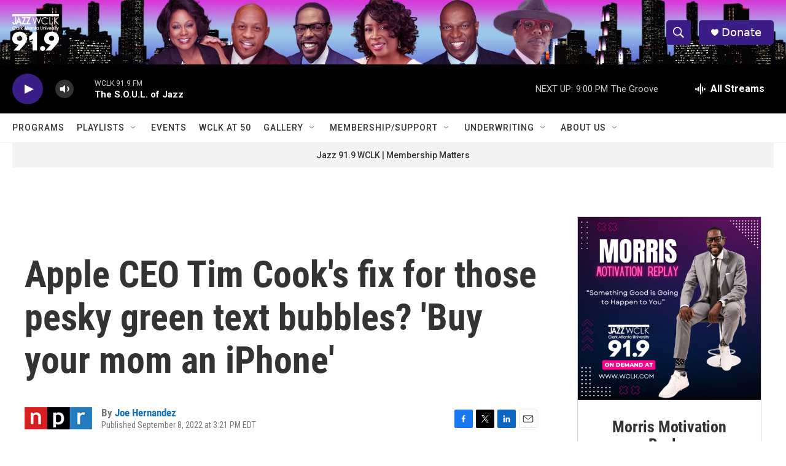

--- FILE ---
content_type: text/html;charset=UTF-8
request_url: https://www.wclk.com/2022-09-08/apple-ceo-tim-cooks-fix-for-those-pesky-green-text-bubbles-buy-your-mom-an-iphone
body_size: 35285
content:
<!DOCTYPE html>
<html class="ArtP aside" lang="en">
    <head>
    <meta charset="UTF-8">

    

    <style data-cssvarsponyfill="true">
        :root { --siteBgColorInverse: #121212; --primaryTextColorInverse: #ffffff; --secondaryTextColorInverse: #cccccc; --tertiaryTextColorInverse: #cccccc; --headerBgColorInverse: #000000; --headerBorderColorInverse: #858585; --headerTextColorInverse: #ffffff; --secC1_Inverse: #a2a2a2; --secC4_Inverse: #282828; --headerNavBarBgColorInverse: #121212; --headerMenuBgColorInverse: #ffffff; --headerMenuTextColorInverse: #6b2b85; --headerMenuTextColorHoverInverse: #6b2b85; --liveBlogTextColorInverse: #ffffff; --applyButtonColorInverse: #4485D5; --applyButtonTextColorInverse: #4485D5; --siteBgColor: #ffffff; --primaryTextColor: #333333; --secondaryTextColor: #666666; --secC1: #767676; --secC4: #f5f5f5; --secC5: #ffffff; --siteBgColor: #ffffff; --siteInverseBgColor: #000000; --linkColor: #1772b0; --linkHoverColor: #125c8e; --headerBgColor: #ffffff; --headerBgColorInverse: #000000; --headerBorderColor: #e6e6e6; --headerBorderColorInverse: #858585; --tertiaryTextColor: #1c1c1c; --headerTextColor: #ffffff; --buttonTextColor: #ffffff; --headerNavBarBgColor: #ffffff; --headerNavBarTextColor: #333333; --headerMenuBgColor: #ffffff; --headerMenuTextColor: #333333; --headerMenuTextColorHover: #767676; --liveBlogTextColor: #282829; --applyButtonColor: #194173; --applyButtonTextColor: #2c4273; --primaryColor1: #000000; --primaryColor2: #3c1c86; --breakingColor: #ff6f00; --secC2: #dcdcdc; --secC3: #e6e6e6; --secC5: #ffffff; --linkColor: #1772b0; --linkHoverColor: #125c8e; --donateBGColor: #3c1c86; --headerIconColor: #ffffff; --hatButtonBgColor: #ffffff; --hatButtonBgHoverColor: #411c58; --hatButtonBorderColor: #411c58; --hatButtonBorderHoverColor: #ffffff; --hatButtoniconColor: #d62021; --hatButtonTextColor: #411c58; --hatButtonTextHoverColor: #ffffff; --footerTextColor: #ffffff; --footerTextBgColor: #ffffff; --footerPartnersBgColor: #000000; --listBorderColor: #000000; --gridBorderColor: #e6e6e6; --tagButtonBorderColor: #1772b0; --tagButtonTextColor: #1772b0; --breakingTextColor: #ffffff; --sectionTextColor: #ffffff; --contentWidth: 1240px; --primaryHeadlineFont: sans-serif; --secHlFont: sans-serif; --bodyFont: sans-serif; --colorWhite: #ffffff; --colorBlack: #000000;} .fonts-loaded { --primaryHeadlineFont: "Roboto Condensed"; --secHlFont: "Roboto Condensed"; --bodyFont: "Roboto"; --liveBlogBodyFont: "Roboto";}
    </style>

    
    <meta property="fb:app_id" content="1104937986684514">


    
    <meta name="twitter:card" content="summary_large_image"/>
    
    
    
    
    <meta name="twitter:description" content="Google has called on Apple to adopt RCS, a new messaging service that is increasingly used on Android devices. The iPhone maker, which uses its own iMessage service, hasn&#x27;t budged."/>
    
    
    <meta name="twitter:image" content="https://npr.brightspotcdn.com/dims4/default/fd07356/2147483647/strip/true/crop/4000x2250+0+207/resize/1200x675!/quality/90/?url=https%3A%2F%2Fmedia.npr.org%2Fassets%2Fimg%2F2022%2F09%2F08%2Fgettyimages-1421759579_custom-6b8ad09ecd1a1c2e474bafc803dc3b2429dff6bd.jpg"/>

    
    <meta name="twitter:image:alt" content="Apple CEO Tim Cook speaks onstage during Vox Media&#x27;s 2022 Code Conference in Beverly Hills, Calif."/>
    
    
    
    
    <meta name="twitter:title" content="Apple CEO Tim Cook&#x27;s fix for those pesky green text bubbles? &#x27;Buy your mom an iPhone&#x27;"/>
    


    <meta property="og:title" content="Apple CEO Tim Cook&#x27;s fix for those pesky green text bubbles? &#x27;Buy your mom an iPhone&#x27;">

    <meta property="og:url" content="https://www.wclk.com/2022-09-08/apple-ceo-tim-cooks-fix-for-those-pesky-green-text-bubbles-buy-your-mom-an-iphone">

    <meta property="og:image" content="https://npr.brightspotcdn.com/dims4/default/40dab34/2147483647/strip/true/crop/4000x2100+0+282/resize/1200x630!/quality/90/?url=https%3A%2F%2Fmedia.npr.org%2Fassets%2Fimg%2F2022%2F09%2F08%2Fgettyimages-1421759579_custom-6b8ad09ecd1a1c2e474bafc803dc3b2429dff6bd.jpg">

    
    <meta property="og:image:url" content="https://npr.brightspotcdn.com/dims4/default/40dab34/2147483647/strip/true/crop/4000x2100+0+282/resize/1200x630!/quality/90/?url=https%3A%2F%2Fmedia.npr.org%2Fassets%2Fimg%2F2022%2F09%2F08%2Fgettyimages-1421759579_custom-6b8ad09ecd1a1c2e474bafc803dc3b2429dff6bd.jpg">
    
    <meta property="og:image:width" content="1200">
    <meta property="og:image:height" content="630">
    <meta property="og:image:type" content="image/jpeg">
    
    <meta property="og:image:alt" content="Apple CEO Tim Cook speaks onstage during Vox Media&#x27;s 2022 Code Conference in Beverly Hills, Calif.">
    

    <meta property="og:description" content="Google has called on Apple to adopt RCS, a new messaging service that is increasingly used on Android devices. The iPhone maker, which uses its own iMessage service, hasn&#x27;t budged.">

    <meta property="og:site_name" content="WCLK | The Jazz of The City">



    <meta property="og:type" content="article">

    <meta property="article:author" content="https://www.wclk.com/people/joe-hernandez">

    <meta property="article:published_time" content="2022-09-08T19:21:50">

    <meta property="article:modified_time" content="2022-09-08T19:55:46.051">

    <meta property="article:tag" content="NPR Top Stories">


    <link data-cssvarsponyfill="true" class="Webpack-css" rel="stylesheet" href="https://npr.brightspotcdn.com/resource/00000177-1bc0-debb-a57f-dfcf4a950000/styleguide/All.min.0db89f2a608a6b13cec2d9fc84f71c45.gz.css">

    

    <style>.FooterNavigation-items-item {
    display: inline-block
}</style>
<style>[class*='-articleBody'] > ul,
[class*='-articleBody'] > ul ul {
    list-style-type: disc;
}</style>


    <meta name="viewport" content="width=device-width, initial-scale=1, viewport-fit=cover"><title>Apple CEO Tim Cook&#x27;s fix for those pesky green text bubbles? &#x27;Buy your mom an iPhone&#x27;</title><meta name="description" content="Google has called on Apple to adopt RCS, a new messaging service that is increasingly used on Android devices. The iPhone maker, which uses its own iMessage service, hasn&#x27;t budged."><link rel="canonical" href="https://www.npr.org/2022/09/08/1121756012/iphone-android-text-message-green-blue-tim-cook"><meta name="brightspot.contentId" content="00000183-1eac-de3d-ad9f-debf36a20000">
    
    
    <meta name="brightspot-dataLayer" content="{
  &quot;author&quot; : &quot;Joe Hernandez&quot;,
  &quot;bspStoryId&quot; : &quot;00000183-1eac-de3d-ad9f-debf36a20000&quot;,
  &quot;category&quot; : &quot;&quot;,
  &quot;inlineAudio&quot; : 0,
  &quot;keywords&quot; : &quot;NPR Top Stories API Subscription Ingest Tag&quot;,
  &quot;nprCmsSite&quot; : true,
  &quot;nprStoryId&quot; : &quot;1121756012&quot;,
  &quot;pageType&quot; : &quot;news-story&quot;,
  &quot;program&quot; : &quot;&quot;,
  &quot;publishedDate&quot; : &quot;2022-09-08T15:21:50Z&quot;,
  &quot;siteName&quot; : &quot;WCLK | The Jazz of The City&quot;,
  &quot;station&quot; : &quot;Jazz 91.9 WCLK&quot;,
  &quot;stationOrgId&quot; : &quot;1177&quot;,
  &quot;storyOrgId&quot; : &quot;s1&quot;,
  &quot;storyTheme&quot; : &quot;news-story&quot;,
  &quot;storyTitle&quot; : &quot;Apple CEO Tim Cook&#x27;s fix for those pesky green text bubbles? &#x27;Buy your mom an iPhone&#x27;&quot;,
  &quot;timezone&quot; : &quot;America/New_York&quot;,
  &quot;wordCount&quot; : 0,
  &quot;series&quot; : &quot;&quot;
}">
    <script id="brightspot-dataLayer">
        (function () {
            var dataValue = document.head.querySelector('meta[name="brightspot-dataLayer"]').content;
            if (dataValue) {
                window.brightspotDataLayer = JSON.parse(dataValue);
            }
        })();
    </script>

    <link rel="amphtml" href="https://www.wclk.com/2022-09-08/apple-ceo-tim-cooks-fix-for-those-pesky-green-text-bubbles-buy-your-mom-an-iphone?_amp=true">

    

    
    <script src="https://npr.brightspotcdn.com/resource/00000177-1bc0-debb-a57f-dfcf4a950000/styleguide/All.min.fd8f7fccc526453c829dde80fc7c2ef5.gz.js" async></script>
    

    <meta name="gtm-dataLayer" content="{
  &quot;gtmAuthor&quot; : &quot;Joe Hernandez&quot;,
  &quot;gtmBspStoryId&quot; : &quot;00000183-1eac-de3d-ad9f-debf36a20000&quot;,
  &quot;gtmCategory&quot; : &quot;&quot;,
  &quot;gtmInlineAudio&quot; : 0,
  &quot;gtmKeywords&quot; : &quot;NPR Top Stories API Subscription Ingest Tag&quot;,
  &quot;gtmNprCmsSite&quot; : true,
  &quot;gtmNprStoryId&quot; : &quot;1121756012&quot;,
  &quot;gtmPageType&quot; : &quot;news-story&quot;,
  &quot;gtmProgram&quot; : &quot;&quot;,
  &quot;gtmPublishedDate&quot; : &quot;2022-09-08T15:21:50Z&quot;,
  &quot;gtmSiteName&quot; : &quot;WCLK | The Jazz of The City&quot;,
  &quot;gtmStation&quot; : &quot;Jazz 91.9 WCLK&quot;,
  &quot;gtmStationOrgId&quot; : &quot;1177&quot;,
  &quot;gtmStoryOrgId&quot; : &quot;s1&quot;,
  &quot;gtmStoryTheme&quot; : &quot;news-story&quot;,
  &quot;gtmStoryTitle&quot; : &quot;Apple CEO Tim Cook&#x27;s fix for those pesky green text bubbles? &#x27;Buy your mom an iPhone&#x27;&quot;,
  &quot;gtmTimezone&quot; : &quot;America/New_York&quot;,
  &quot;gtmWordCount&quot; : 0,
  &quot;gtmSeries&quot; : &quot;&quot;
}"><script>

    (function () {
        var dataValue = document.head.querySelector('meta[name="gtm-dataLayer"]').content;
        if (dataValue) {
            window.dataLayer = window.dataLayer || [];
            dataValue = JSON.parse(dataValue);
            dataValue['event'] = 'gtmFirstView';
            window.dataLayer.push(dataValue);
        }
    })();

    (function(w,d,s,l,i){w[l]=w[l]||[];w[l].push({'gtm.start':
            new Date().getTime(),event:'gtm.js'});var f=d.getElementsByTagName(s)[0],
        j=d.createElement(s),dl=l!='dataLayer'?'&l='+l:'';j.async=true;j.src=
        'https://www.googletagmanager.com/gtm.js?id='+i+dl;f.parentNode.insertBefore(j,f);
})(window,document,'script','dataLayer','GTM-N39QFDR');</script><script type="application/ld+json">{"@context":"http://schema.org","@type":"NewsArticle","author":[{"@context":"http://schema.org","@type":"Person","name":"Joe Hernandez","url":"https://www.wclk.com/people/joe-hernandez"}],"dateModified":"2022-09-08T15:55:46Z","datePublished":"2022-09-08T15:21:50Z","headline":"Apple CEO Tim Cook's fix for those pesky green text bubbles? 'Buy your mom an iPhone'","image":{"@context":"http://schema.org","@type":"ImageObject","url":"https://media.npr.org/assets/img/2022/09/08/gettyimages-1421759579_custom-6b8ad09ecd1a1c2e474bafc803dc3b2429dff6bd.jpg"},"mainEntityOfPage":{"@type":"NewsArticle","@id":"https://www.wclk.com/2022-09-08/apple-ceo-tim-cooks-fix-for-those-pesky-green-text-bubbles-buy-your-mom-an-iphone"},"publisher":{"@type":"Organization","name":"WCLK","logo":{"@context":"http://schema.org","@type":"ImageObject","height":"60","url":"https://npr.brightspotcdn.com/dims4/default/871fb7e/2147483647/resize/x60/quality/90/?url=http%3A%2F%2Fnpr-brightspot.s3.amazonaws.com%2F0b%2Fe9%2F357c3ead40219d13b0376070e1a3%2Fjazz-wclk-clark-atlanta-university-02.png","width":"76"}}}</script><script type="application/ld+json">{"@context":"http://schema.org","@type":"ListenAction","description":"Google has called on Apple to adopt RCS, a new messaging service that is increasingly used on Android devices. The iPhone maker, which uses its own iMessage service, hasn't budged.","name":"Apple CEO Tim Cook's fix for those pesky green text bubbles? 'Buy your mom an iPhone'"}</script><script>

  window.fbAsyncInit = function() {
      FB.init({
          
              appId : '1104937986684514',
          
          xfbml : true,
          version : 'v2.9'
      });
  };

  (function(d, s, id){
     var js, fjs = d.getElementsByTagName(s)[0];
     if (d.getElementById(id)) {return;}
     js = d.createElement(s); js.id = id;
     js.src = "//connect.facebook.net/en_US/sdk.js";
     fjs.parentNode.insertBefore(js, fjs);
   }(document, 'script', 'facebook-jssdk'));
</script>
<script>window.addEventListener('DOMContentLoaded', (event) => {
    window.nulldurationobserver = new MutationObserver(function (mutations) {
        document.querySelectorAll('.StreamPill-duration').forEach(pill => { 
      if (pill.innerText == "LISTENNULL") {
         pill.innerText = "LISTEN"
      } 
    });
      });

      window.nulldurationobserver.observe(document.body, {
        childList: true,
        subtree: true
      });
});
</script>


    <script>
        var head = document.getElementsByTagName('head')
        head = head[0]
        var link = document.createElement('link');
        link.setAttribute('href', 'https://fonts.googleapis.com/css?family=Roboto Condensed|Roboto|Roboto:400,500,700&display=swap');
        var relList = link.relList;

        if (relList && relList.supports('preload')) {
            link.setAttribute('as', 'style');
            link.setAttribute('rel', 'preload');
            link.setAttribute('onload', 'this.rel="stylesheet"');
            link.setAttribute('crossorigin', 'anonymous');
        } else {
            link.setAttribute('rel', 'stylesheet');
        }

        head.appendChild(link);
    </script>
</head>


    <body class="Page-body" data-content-width="1240px">
    <noscript>
    <iframe src="https://www.googletagmanager.com/ns.html?id=GTM-N39QFDR" height="0" width="0" style="display:none;visibility:hidden"></iframe>
</noscript>
        

    <!-- Putting icons here, so we don't have to include in a bunch of -body hbs's -->
<svg xmlns="http://www.w3.org/2000/svg" style="display:none" id="iconsMap1" class="iconsMap">
    <symbol id="play-icon" viewBox="0 0 115 115">
        <polygon points="0,0 115,57.5 0,115" fill="currentColor" />
    </symbol>
    <symbol id="grid" viewBox="0 0 32 32">
            <g>
                <path d="M6.4,5.7 C6.4,6.166669 6.166669,6.4 5.7,6.4 L0.7,6.4 C0.233331,6.4 0,6.166669 0,5.7 L0,0.7 C0,0.233331 0.233331,0 0.7,0 L5.7,0 C6.166669,0 6.4,0.233331 6.4,0.7 L6.4,5.7 Z M19.2,5.7 C19.2,6.166669 18.966669,6.4 18.5,6.4 L13.5,6.4 C13.033331,6.4 12.8,6.166669 12.8,5.7 L12.8,0.7 C12.8,0.233331 13.033331,0 13.5,0 L18.5,0 C18.966669,0 19.2,0.233331 19.2,0.7 L19.2,5.7 Z M32,5.7 C32,6.166669 31.766669,6.4 31.3,6.4 L26.3,6.4 C25.833331,6.4 25.6,6.166669 25.6,5.7 L25.6,0.7 C25.6,0.233331 25.833331,0 26.3,0 L31.3,0 C31.766669,0 32,0.233331 32,0.7 L32,5.7 Z M6.4,18.5 C6.4,18.966669 6.166669,19.2 5.7,19.2 L0.7,19.2 C0.233331,19.2 0,18.966669 0,18.5 L0,13.5 C0,13.033331 0.233331,12.8 0.7,12.8 L5.7,12.8 C6.166669,12.8 6.4,13.033331 6.4,13.5 L6.4,18.5 Z M19.2,18.5 C19.2,18.966669 18.966669,19.2 18.5,19.2 L13.5,19.2 C13.033331,19.2 12.8,18.966669 12.8,18.5 L12.8,13.5 C12.8,13.033331 13.033331,12.8 13.5,12.8 L18.5,12.8 C18.966669,12.8 19.2,13.033331 19.2,13.5 L19.2,18.5 Z M32,18.5 C32,18.966669 31.766669,19.2 31.3,19.2 L26.3,19.2 C25.833331,19.2 25.6,18.966669 25.6,18.5 L25.6,13.5 C25.6,13.033331 25.833331,12.8 26.3,12.8 L31.3,12.8 C31.766669,12.8 32,13.033331 32,13.5 L32,18.5 Z M6.4,31.3 C6.4,31.766669 6.166669,32 5.7,32 L0.7,32 C0.233331,32 0,31.766669 0,31.3 L0,26.3 C0,25.833331 0.233331,25.6 0.7,25.6 L5.7,25.6 C6.166669,25.6 6.4,25.833331 6.4,26.3 L6.4,31.3 Z M19.2,31.3 C19.2,31.766669 18.966669,32 18.5,32 L13.5,32 C13.033331,32 12.8,31.766669 12.8,31.3 L12.8,26.3 C12.8,25.833331 13.033331,25.6 13.5,25.6 L18.5,25.6 C18.966669,25.6 19.2,25.833331 19.2,26.3 L19.2,31.3 Z M32,31.3 C32,31.766669 31.766669,32 31.3,32 L26.3,32 C25.833331,32 25.6,31.766669 25.6,31.3 L25.6,26.3 C25.6,25.833331 25.833331,25.6 26.3,25.6 L31.3,25.6 C31.766669,25.6 32,25.833331 32,26.3 L32,31.3 Z" id=""></path>
            </g>
    </symbol>
    <symbol id="radio-stream" width="18" height="19" viewBox="0 0 18 19">
        <g fill="currentColor" fill-rule="nonzero">
            <path d="M.5 8c-.276 0-.5.253-.5.565v1.87c0 .312.224.565.5.565s.5-.253.5-.565v-1.87C1 8.253.776 8 .5 8zM2.5 8c-.276 0-.5.253-.5.565v1.87c0 .312.224.565.5.565s.5-.253.5-.565v-1.87C3 8.253 2.776 8 2.5 8zM3.5 7c-.276 0-.5.276-.5.617v3.766c0 .34.224.617.5.617s.5-.276.5-.617V7.617C4 7.277 3.776 7 3.5 7zM5.5 6c-.276 0-.5.275-.5.613v5.774c0 .338.224.613.5.613s.5-.275.5-.613V6.613C6 6.275 5.776 6 5.5 6zM6.5 4c-.276 0-.5.26-.5.58v8.84c0 .32.224.58.5.58s.5-.26.5-.58V4.58C7 4.26 6.776 4 6.5 4zM8.5 0c-.276 0-.5.273-.5.61v17.78c0 .337.224.61.5.61s.5-.273.5-.61V.61C9 .273 8.776 0 8.5 0zM9.5 2c-.276 0-.5.274-.5.612v14.776c0 .338.224.612.5.612s.5-.274.5-.612V2.612C10 2.274 9.776 2 9.5 2zM11.5 5c-.276 0-.5.276-.5.616v8.768c0 .34.224.616.5.616s.5-.276.5-.616V5.616c0-.34-.224-.616-.5-.616zM12.5 6c-.276 0-.5.262-.5.584v4.832c0 .322.224.584.5.584s.5-.262.5-.584V6.584c0-.322-.224-.584-.5-.584zM14.5 7c-.276 0-.5.29-.5.647v3.706c0 .357.224.647.5.647s.5-.29.5-.647V7.647C15 7.29 14.776 7 14.5 7zM15.5 8c-.276 0-.5.253-.5.565v1.87c0 .312.224.565.5.565s.5-.253.5-.565v-1.87c0-.312-.224-.565-.5-.565zM17.5 8c-.276 0-.5.253-.5.565v1.87c0 .312.224.565.5.565s.5-.253.5-.565v-1.87c0-.312-.224-.565-.5-.565z"/>
        </g>
    </symbol>
    <symbol id="icon-magnify" viewBox="0 0 31 31">
        <g>
            <path fill-rule="evenodd" d="M22.604 18.89l-.323.566 8.719 8.8L28.255 31l-8.719-8.8-.565.404c-2.152 1.346-4.386 2.018-6.7 2.018-3.39 0-6.284-1.21-8.679-3.632C1.197 18.568 0 15.66 0 12.27c0-3.39 1.197-6.283 3.592-8.678C5.987 1.197 8.88 0 12.271 0c3.39 0 6.283 1.197 8.678 3.592 2.395 2.395 3.593 5.288 3.593 8.679 0 2.368-.646 4.574-1.938 6.62zM19.162 5.77C17.322 3.925 15.089 3 12.46 3c-2.628 0-4.862.924-6.702 2.77C3.92 7.619 3 9.862 3 12.5c0 2.639.92 4.882 2.76 6.73C7.598 21.075 9.832 22 12.46 22c2.629 0 4.862-.924 6.702-2.77C21.054 17.33 22 15.085 22 12.5c0-2.586-.946-4.83-2.838-6.73z"/>
        </g>
    </symbol>
    <symbol id="burger-menu" viewBox="0 0 14 10">
        <g>
            <path fill-rule="evenodd" d="M0 5.5v-1h14v1H0zM0 1V0h14v1H0zm0 9V9h14v1H0z"></path>
        </g>
    </symbol>
    <symbol id="close-x" viewBox="0 0 14 14">
        <g>
            <path fill-rule="nonzero" d="M6.336 7L0 .664.664 0 7 6.336 13.336 0 14 .664 7.664 7 14 13.336l-.664.664L7 7.664.664 14 0 13.336 6.336 7z"></path>
        </g>
    </symbol>
    <symbol id="share-more-arrow" viewBox="0 0 512 512" style="enable-background:new 0 0 512 512;">
        <g>
            <g>
                <path d="M512,241.7L273.643,3.343v156.152c-71.41,3.744-138.015,33.337-188.958,84.28C30.075,298.384,0,370.991,0,448.222v60.436
                    l29.069-52.985c45.354-82.671,132.173-134.027,226.573-134.027c5.986,0,12.004,0.212,18.001,0.632v157.779L512,241.7z
                    M255.642,290.666c-84.543,0-163.661,36.792-217.939,98.885c26.634-114.177,129.256-199.483,251.429-199.483h15.489V78.131
                    l163.568,163.568L304.621,405.267V294.531l-13.585-1.683C279.347,291.401,267.439,290.666,255.642,290.666z"></path>
            </g>
        </g>
    </symbol>
    <symbol id="chevron" viewBox="0 0 100 100">
        <g>
            <path d="M22.4566257,37.2056786 L-21.4456527,71.9511488 C-22.9248661,72.9681457 -24.9073712,72.5311671 -25.8758148,70.9765924 L-26.9788683,69.2027424 C-27.9450684,67.6481676 -27.5292733,65.5646602 -26.0500598,64.5484493 L20.154796,28.2208967 C21.5532435,27.2597011 23.3600078,27.2597011 24.759951,28.2208967 L71.0500598,64.4659264 C72.5292733,65.4829232 72.9450684,67.5672166 71.9788683,69.1217913 L70.8750669,70.8956413 C69.9073712,72.4502161 67.9241183,72.8848368 66.4449048,71.8694118 L22.4566257,37.2056786 Z" id="Transparent-Chevron" transform="translate(22.500000, 50.000000) rotate(90.000000) translate(-22.500000, -50.000000) "></path>
        </g>
    </symbol>
</svg>

<svg xmlns="http://www.w3.org/2000/svg" style="display:none" id="iconsMap2" class="iconsMap">
    <symbol id="mono-icon-facebook" viewBox="0 0 10 19">
        <path fill-rule="evenodd" d="M2.707 18.25V10.2H0V7h2.707V4.469c0-1.336.375-2.373 1.125-3.112C4.582.62 5.578.25 6.82.25c1.008 0 1.828.047 2.461.14v2.848H7.594c-.633 0-1.067.14-1.301.422-.188.235-.281.61-.281 1.125V7H9l-.422 3.2H6.012v8.05H2.707z"></path>
    </symbol>
    <symbol id="mono-icon-instagram" viewBox="0 0 17 17">
        <g>
            <path fill-rule="evenodd" d="M8.281 4.207c.727 0 1.4.182 2.022.545a4.055 4.055 0 0 1 1.476 1.477c.364.62.545 1.294.545 2.021 0 .727-.181 1.4-.545 2.021a4.055 4.055 0 0 1-1.476 1.477 3.934 3.934 0 0 1-2.022.545c-.726 0-1.4-.182-2.021-.545a4.055 4.055 0 0 1-1.477-1.477 3.934 3.934 0 0 1-.545-2.021c0-.727.182-1.4.545-2.021A4.055 4.055 0 0 1 6.26 4.752a3.934 3.934 0 0 1 2.021-.545zm0 6.68a2.54 2.54 0 0 0 1.864-.774 2.54 2.54 0 0 0 .773-1.863 2.54 2.54 0 0 0-.773-1.863 2.54 2.54 0 0 0-1.864-.774 2.54 2.54 0 0 0-1.863.774 2.54 2.54 0 0 0-.773 1.863c0 .727.257 1.348.773 1.863a2.54 2.54 0 0 0 1.863.774zM13.45 4.03c-.023.258-.123.48-.299.668a.856.856 0 0 1-.65.281.913.913 0 0 1-.668-.28.913.913 0 0 1-.281-.669c0-.258.094-.48.281-.668a.913.913 0 0 1 .668-.28c.258 0 .48.093.668.28.187.188.281.41.281.668zm2.672.95c.023.656.035 1.746.035 3.269 0 1.523-.017 2.62-.053 3.287-.035.668-.134 1.248-.298 1.74a4.098 4.098 0 0 1-.967 1.53 4.098 4.098 0 0 1-1.53.966c-.492.164-1.072.264-1.74.3-.668.034-1.763.052-3.287.052-1.523 0-2.619-.018-3.287-.053-.668-.035-1.248-.146-1.74-.334a3.747 3.747 0 0 1-1.53-.931 4.098 4.098 0 0 1-.966-1.53c-.164-.492-.264-1.072-.299-1.74C.424 10.87.406 9.773.406 8.25S.424 5.63.46 4.963c.035-.668.135-1.248.299-1.74.21-.586.533-1.096.967-1.53A4.098 4.098 0 0 1 3.254.727c.492-.164 1.072-.264 1.74-.3C5.662.394 6.758.376 8.281.376c1.524 0 2.62.018 3.287.053.668.035 1.248.135 1.74.299a4.098 4.098 0 0 1 2.496 2.496c.165.492.27 1.078.317 1.757zm-1.687 7.91c.14-.399.234-1.032.28-1.899.024-.515.036-1.242.036-2.18V7.689c0-.961-.012-1.688-.035-2.18-.047-.89-.14-1.524-.281-1.899a2.537 2.537 0 0 0-1.512-1.511c-.375-.14-1.008-.235-1.899-.282a51.292 51.292 0 0 0-2.18-.035H7.72c-.938 0-1.664.012-2.18.035-.867.047-1.5.141-1.898.282a2.537 2.537 0 0 0-1.512 1.511c-.14.375-.234 1.008-.281 1.899a51.292 51.292 0 0 0-.036 2.18v1.125c0 .937.012 1.664.036 2.18.047.866.14 1.5.28 1.898.306.726.81 1.23 1.513 1.511.398.141 1.03.235 1.898.282.516.023 1.242.035 2.18.035h1.125c.96 0 1.687-.012 2.18-.035.89-.047 1.523-.141 1.898-.282.726-.304 1.23-.808 1.512-1.511z"></path>
        </g>
    </symbol>
    <symbol id="mono-icon-email" viewBox="0 0 512 512">
        <g>
            <path d="M67,148.7c11,5.8,163.8,89.1,169.5,92.1c5.7,3,11.5,4.4,20.5,4.4c9,0,14.8-1.4,20.5-4.4c5.7-3,158.5-86.3,169.5-92.1
                c4.1-2.1,11-5.9,12.5-10.2c2.6-7.6-0.2-10.5-11.3-10.5H257H65.8c-11.1,0-13.9,3-11.3,10.5C56,142.9,62.9,146.6,67,148.7z"></path>
            <path d="M455.7,153.2c-8.2,4.2-81.8,56.6-130.5,88.1l82.2,92.5c2,2,2.9,4.4,1.8,5.6c-1.2,1.1-3.8,0.5-5.9-1.4l-98.6-83.2
                c-14.9,9.6-25.4,16.2-27.2,17.2c-7.7,3.9-13.1,4.4-20.5,4.4c-7.4,0-12.8-0.5-20.5-4.4c-1.9-1-12.3-7.6-27.2-17.2l-98.6,83.2
                c-2,2-4.7,2.6-5.9,1.4c-1.2-1.1-0.3-3.6,1.7-5.6l82.1-92.5c-48.7-31.5-123.1-83.9-131.3-88.1c-8.8-4.5-9.3,0.8-9.3,4.9
                c0,4.1,0,205,0,205c0,9.3,13.7,20.9,23.5,20.9H257h185.5c9.8,0,21.5-11.7,21.5-20.9c0,0,0-201,0-205
                C464,153.9,464.6,148.7,455.7,153.2z"></path>
        </g>
    </symbol>
    <symbol id="default-image" width="24" height="24" viewBox="0 0 24 24" fill="none" stroke="currentColor" stroke-width="2" stroke-linecap="round" stroke-linejoin="round" class="feather feather-image">
        <rect x="3" y="3" width="18" height="18" rx="2" ry="2"></rect>
        <circle cx="8.5" cy="8.5" r="1.5"></circle>
        <polyline points="21 15 16 10 5 21"></polyline>
    </symbol>
    <symbol id="icon-email" width="18px" viewBox="0 0 20 14">
        <g id="Symbols" stroke="none" stroke-width="1" fill="none" fill-rule="evenodd" stroke-linecap="round" stroke-linejoin="round">
            <g id="social-button-bar" transform="translate(-125.000000, -8.000000)" stroke="#000000">
                <g id="Group-2" transform="translate(120.000000, 0.000000)">
                    <g id="envelope" transform="translate(6.000000, 9.000000)">
                        <path d="M17.5909091,10.6363636 C17.5909091,11.3138182 17.0410909,11.8636364 16.3636364,11.8636364 L1.63636364,11.8636364 C0.958909091,11.8636364 0.409090909,11.3138182 0.409090909,10.6363636 L0.409090909,1.63636364 C0.409090909,0.958090909 0.958909091,0.409090909 1.63636364,0.409090909 L16.3636364,0.409090909 C17.0410909,0.409090909 17.5909091,0.958090909 17.5909091,1.63636364 L17.5909091,10.6363636 L17.5909091,10.6363636 Z" id="Stroke-406"></path>
                        <polyline id="Stroke-407" points="17.1818182 0.818181818 9 7.36363636 0.818181818 0.818181818"></polyline>
                    </g>
                </g>
            </g>
        </g>
    </symbol>
    <symbol id="mono-icon-print" viewBox="0 0 12 12">
        <g fill-rule="evenodd">
            <path fill-rule="nonzero" d="M9 10V7H3v3H1a1 1 0 0 1-1-1V4a1 1 0 0 1 1-1h10a1 1 0 0 1 1 1v3.132A2.868 2.868 0 0 1 9.132 10H9zm.5-4.5a1 1 0 1 0 0-2 1 1 0 0 0 0 2zM3 0h6v2H3z"></path>
            <path d="M4 8h4v4H4z"></path>
        </g>
    </symbol>
    <symbol id="mono-icon-copylink" viewBox="0 0 12 12">
        <g fill-rule="evenodd">
            <path d="M10.199 2.378c.222.205.4.548.465.897.062.332.016.614-.132.774L8.627 6.106c-.187.203-.512.232-.75-.014a.498.498 0 0 0-.706.028.499.499 0 0 0 .026.706 1.509 1.509 0 0 0 2.165-.04l1.903-2.06c.37-.398.506-.98.382-1.636-.105-.557-.392-1.097-.77-1.445L9.968.8C9.591.452 9.03.208 8.467.145 7.803.072 7.233.252 6.864.653L4.958 2.709a1.509 1.509 0 0 0 .126 2.161.5.5 0 1 0 .68-.734c-.264-.218-.26-.545-.071-.747L7.597 1.33c.147-.16.425-.228.76-.19.353.038.71.188.931.394l.91.843.001.001zM1.8 9.623c-.222-.205-.4-.549-.465-.897-.062-.332-.016-.614.132-.774l1.905-2.057c.187-.203.512-.232.75.014a.498.498 0 0 0 .706-.028.499.499 0 0 0-.026-.706 1.508 1.508 0 0 0-2.165.04L.734 7.275c-.37.399-.506.98-.382 1.637.105.557.392 1.097.77 1.445l.91.843c.376.35.937.594 1.5.656.664.073 1.234-.106 1.603-.507L7.04 9.291a1.508 1.508 0 0 0-.126-2.16.5.5 0 0 0-.68.734c.264.218.26.545.071.747l-1.904 2.057c-.147.16-.425.228-.76.191-.353-.038-.71-.188-.931-.394l-.91-.843z"></path>
            <path d="M8.208 3.614a.5.5 0 0 0-.707.028L3.764 7.677a.5.5 0 0 0 .734.68L8.235 4.32a.5.5 0 0 0-.027-.707"></path>
        </g>
    </symbol>
    <symbol id="mono-icon-linkedin" viewBox="0 0 16 17">
        <g fill-rule="evenodd">
            <path d="M3.734 16.125H.464V5.613h3.27zM2.117 4.172c-.515 0-.96-.188-1.336-.563A1.825 1.825 0 0 1 .22 2.273c0-.515.187-.96.562-1.335.375-.375.82-.563 1.336-.563.516 0 .961.188 1.336.563.375.375.563.82.563 1.335 0 .516-.188.961-.563 1.336-.375.375-.82.563-1.336.563zM15.969 16.125h-3.27v-5.133c0-.844-.07-1.453-.21-1.828-.259-.633-.762-.95-1.512-.95s-1.278.282-1.582.845c-.235.421-.352 1.043-.352 1.863v5.203H5.809V5.613h3.128v1.442h.036c.234-.469.609-.856 1.125-1.16.562-.375 1.218-.563 1.968-.563 1.524 0 2.59.48 3.2 1.441.468.774.703 1.97.703 3.586v5.766z"></path>
        </g>
    </symbol>
    <symbol id="mono-icon-pinterest" viewBox="0 0 512 512">
        <g>
            <path d="M256,32C132.3,32,32,132.3,32,256c0,91.7,55.2,170.5,134.1,205.2c-0.6-15.6-0.1-34.4,3.9-51.4
                c4.3-18.2,28.8-122.1,28.8-122.1s-7.2-14.3-7.2-35.4c0-33.2,19.2-58,43.2-58c20.4,0,30.2,15.3,30.2,33.6
                c0,20.5-13.1,51.1-19.8,79.5c-5.6,23.8,11.9,43.1,35.4,43.1c42.4,0,71-54.5,71-119.1c0-49.1-33.1-85.8-93.2-85.8
                c-67.9,0-110.3,50.7-110.3,107.3c0,19.5,5.8,33.3,14.8,43.9c4.1,4.9,4.7,6.9,3.2,12.5c-1.1,4.1-3.5,14-4.6,18
                c-1.5,5.7-6.1,7.7-11.2,5.6c-31.3-12.8-45.9-47-45.9-85.6c0-63.6,53.7-139.9,160.1-139.9c85.5,0,141.8,61.9,141.8,128.3
                c0,87.9-48.9,153.5-120.9,153.5c-24.2,0-46.9-13.1-54.7-27.9c0,0-13,51.6-15.8,61.6c-4.7,17.3-14,34.5-22.5,48
                c20.1,5.9,41.4,9.2,63.5,9.2c123.7,0,224-100.3,224-224C480,132.3,379.7,32,256,32z"></path>
        </g>
    </symbol>
    <symbol id="mono-icon-tumblr" viewBox="0 0 512 512">
        <g>
            <path d="M321.2,396.3c-11.8,0-22.4-2.8-31.5-8.3c-6.9-4.1-11.5-9.6-14-16.4c-2.6-6.9-3.6-22.3-3.6-46.4V224h96v-64h-96V48h-61.9
                c-2.7,21.5-7.5,44.7-14.5,58.6c-7,13.9-14,25.8-25.6,35.7c-11.6,9.9-25.6,17.9-41.9,23.3V224h48v140.4c0,19,2,33.5,5.9,43.5
                c4,10,11.1,19.5,21.4,28.4c10.3,8.9,22.8,15.7,37.3,20.5c14.6,4.8,31.4,7.2,50.4,7.2c16.7,0,30.3-1.7,44.7-5.1
                c14.4-3.4,30.5-9.3,48.2-17.6v-65.6C363.2,389.4,342.3,396.3,321.2,396.3z"></path>
        </g>
    </symbol>
    <symbol id="mono-icon-twitter" viewBox="0 0 1200 1227">
        <g>
            <path d="M714.163 519.284L1160.89 0H1055.03L667.137 450.887L357.328 0H0L468.492 681.821L0 1226.37H105.866L515.491
            750.218L842.672 1226.37H1200L714.137 519.284H714.163ZM569.165 687.828L521.697 619.934L144.011 79.6944H306.615L611.412
            515.685L658.88 583.579L1055.08 1150.3H892.476L569.165 687.854V687.828Z" fill="white"></path>
        </g>
    </symbol>
    <symbol id="mono-icon-youtube" viewBox="0 0 512 512">
        <g>
            <path fill-rule="evenodd" d="M508.6,148.8c0-45-33.1-81.2-74-81.2C379.2,65,322.7,64,265,64c-3,0-6,0-9,0s-6,0-9,0c-57.6,0-114.2,1-169.6,3.6
                c-40.8,0-73.9,36.4-73.9,81.4C1,184.6-0.1,220.2,0,255.8C-0.1,291.4,1,327,3.4,362.7c0,45,33.1,81.5,73.9,81.5
                c58.2,2.7,117.9,3.9,178.6,3.8c60.8,0.2,120.3-1,178.6-3.8c40.9,0,74-36.5,74-81.5c2.4-35.7,3.5-71.3,3.4-107
                C512.1,220.1,511,184.5,508.6,148.8z M207,353.9V157.4l145,98.2L207,353.9z"></path>
        </g>
    </symbol>
    <symbol id="mono-icon-flipboard" viewBox="0 0 500 500">
        <g>
            <path d="M0,0V500H500V0ZM400,200H300V300H200V400H100V100H400Z"></path>
        </g>
    </symbol>
    <symbol id="mono-icon-bluesky" viewBox="0 0 568 501">
        <g>
            <path d="M123.121 33.6637C188.241 82.5526 258.281 181.681 284 234.873C309.719 181.681 379.759 82.5526 444.879
            33.6637C491.866 -1.61183 568 -28.9064 568 57.9464C568 75.2916 558.055 203.659 552.222 224.501C531.947 296.954
            458.067 315.434 392.347 304.249C507.222 323.8 536.444 388.56 473.333 453.32C353.473 576.312 301.061 422.461
            287.631 383.039C285.169 375.812 284.017 372.431 284 375.306C283.983 372.431 282.831 375.812 280.369 383.039C266.939
            422.461 214.527 576.312 94.6667 453.32C31.5556 388.56 60.7778 323.8 175.653 304.249C109.933 315.434 36.0535
            296.954 15.7778 224.501C9.94525 203.659 0 75.2916 0 57.9464C0 -28.9064 76.1345 -1.61183 123.121 33.6637Z"
            fill="white">
            </path>
        </g>
    </symbol>
    <symbol id="mono-icon-threads" viewBox="0 0 192 192">
        <g>
            <path d="M141.537 88.9883C140.71 88.5919 139.87 88.2104 139.019 87.8451C137.537 60.5382 122.616 44.905 97.5619 44.745C97.4484 44.7443 97.3355 44.7443 97.222 44.7443C82.2364 44.7443 69.7731 51.1409 62.102 62.7807L75.881 72.2328C81.6116 63.5383 90.6052 61.6848 97.2286 61.6848C97.3051 61.6848 97.3819 61.6848 97.4576 61.6855C105.707 61.7381 111.932 64.1366 115.961 68.814C118.893 72.2193 120.854 76.925 121.825 82.8638C114.511 81.6207 106.601 81.2385 98.145 81.7233C74.3247 83.0954 59.0111 96.9879 60.0396 116.292C60.5615 126.084 65.4397 134.508 73.775 140.011C80.8224 144.663 89.899 146.938 99.3323 146.423C111.79 145.74 121.563 140.987 128.381 132.296C133.559 125.696 136.834 117.143 138.28 106.366C144.217 109.949 148.617 114.664 151.047 120.332C155.179 129.967 155.42 145.8 142.501 158.708C131.182 170.016 117.576 174.908 97.0135 175.059C74.2042 174.89 56.9538 167.575 45.7381 153.317C35.2355 139.966 29.8077 120.682 29.6052 96C29.8077 71.3178 35.2355 52.0336 45.7381 38.6827C56.9538 24.4249 74.2039 17.11 97.0132 16.9405C119.988 17.1113 137.539 24.4614 149.184 38.788C154.894 45.8136 159.199 54.6488 162.037 64.9503L178.184 60.6422C174.744 47.9622 169.331 37.0357 161.965 27.974C147.036 9.60668 125.202 0.195148 97.0695 0H96.9569C68.8816 0.19447 47.2921 9.6418 32.7883 28.0793C19.8819 44.4864 13.2244 67.3157 13.0007 95.9325L13 96L13.0007 96.0675C13.2244 124.684 19.8819 147.514 32.7883 163.921C47.2921 182.358 68.8816 191.806 96.9569 192H97.0695C122.03 191.827 139.624 185.292 154.118 170.811C173.081 151.866 172.51 128.119 166.26 113.541C161.776 103.087 153.227 94.5962 141.537 88.9883ZM98.4405 129.507C88.0005 130.095 77.1544 125.409 76.6196 115.372C76.2232 107.93 81.9158 99.626 99.0812 98.6368C101.047 98.5234 102.976 98.468 104.871 98.468C111.106 98.468 116.939 99.0737 122.242 100.233C120.264 124.935 108.662 128.946 98.4405 129.507Z" fill="white"></path>
        </g>
    </symbol>
 </svg>

<svg xmlns="http://www.w3.org/2000/svg" style="display:none" id="iconsMap3" class="iconsMap">
    <symbol id="volume-mute" x="0px" y="0px" viewBox="0 0 24 24" style="enable-background:new 0 0 24 24;">
        <polygon fill="currentColor" points="11,5 6,9 2,9 2,15 6,15 11,19 "/>
        <line style="fill:none;stroke:currentColor;stroke-width:2;stroke-linecap:round;stroke-linejoin:round;" x1="23" y1="9" x2="17" y2="15"/>
        <line style="fill:none;stroke:currentColor;stroke-width:2;stroke-linecap:round;stroke-linejoin:round;" x1="17" y1="9" x2="23" y2="15"/>
    </symbol>
    <symbol id="volume-low" x="0px" y="0px" viewBox="0 0 24 24" style="enable-background:new 0 0 24 24;" xml:space="preserve">
        <polygon fill="currentColor" points="11,5 6,9 2,9 2,15 6,15 11,19 "/>
    </symbol>
    <symbol id="volume-mid" x="0px" y="0px" viewBox="0 0 24 24" style="enable-background:new 0 0 24 24;">
        <polygon fill="currentColor" points="11,5 6,9 2,9 2,15 6,15 11,19 "/>
        <path style="fill:none;stroke:currentColor;stroke-width:2;stroke-linecap:round;stroke-linejoin:round;" d="M15.5,8.5c2,2,2,5.1,0,7.1"/>
    </symbol>
    <symbol id="volume-high" x="0px" y="0px" viewBox="0 0 24 24" style="enable-background:new 0 0 24 24;">
        <polygon fill="currentColor" points="11,5 6,9 2,9 2,15 6,15 11,19 "/>
        <path style="fill:none;stroke:currentColor;stroke-width:2;stroke-linecap:round;stroke-linejoin:round;" d="M19.1,4.9c3.9,3.9,3.9,10.2,0,14.1 M15.5,8.5c2,2,2,5.1,0,7.1"/>
    </symbol>
    <symbol id="pause-icon" viewBox="0 0 12 16">
        <rect x="0" y="0" width="4" height="16" fill="currentColor"></rect>
        <rect x="8" y="0" width="4" height="16" fill="currentColor"></rect>
    </symbol>
    <symbol id="heart" viewBox="0 0 24 24">
        <g>
            <path d="M12 4.435c-1.989-5.399-12-4.597-12 3.568 0 4.068 3.06 9.481 12 14.997 8.94-5.516 12-10.929 12-14.997 0-8.118-10-8.999-12-3.568z"/>
        </g>
    </symbol>
    <symbol id="icon-location" width="24" height="24" viewBox="0 0 24 24" fill="currentColor" stroke="currentColor" stroke-width="2" stroke-linecap="round" stroke-linejoin="round" class="feather feather-map-pin">
        <path d="M21 10c0 7-9 13-9 13s-9-6-9-13a9 9 0 0 1 18 0z" fill="currentColor" fill-opacity="1"></path>
        <circle cx="12" cy="10" r="5" fill="#ffffff"></circle>
    </symbol>
    <symbol id="icon-ticket" width="23px" height="15px" viewBox="0 0 23 15">
        <g stroke="none" stroke-width="1" fill="none" fill-rule="evenodd">
            <g transform="translate(-625.000000, -1024.000000)">
                <g transform="translate(625.000000, 1024.000000)">
                    <path d="M0,12.057377 L0,3.94262296 C0.322189879,4.12588308 0.696256938,4.23076923 1.0952381,4.23076923 C2.30500469,4.23076923 3.28571429,3.26645946 3.28571429,2.07692308 C3.28571429,1.68461385 3.17904435,1.31680209 2.99266757,1 L20.0073324,1 C19.8209556,1.31680209 19.7142857,1.68461385 19.7142857,2.07692308 C19.7142857,3.26645946 20.6949953,4.23076923 21.9047619,4.23076923 C22.3037431,4.23076923 22.6778101,4.12588308 23,3.94262296 L23,12.057377 C22.6778101,11.8741169 22.3037431,11.7692308 21.9047619,11.7692308 C20.6949953,11.7692308 19.7142857,12.7335405 19.7142857,13.9230769 C19.7142857,14.3153862 19.8209556,14.6831979 20.0073324,15 L2.99266757,15 C3.17904435,14.6831979 3.28571429,14.3153862 3.28571429,13.9230769 C3.28571429,12.7335405 2.30500469,11.7692308 1.0952381,11.7692308 C0.696256938,11.7692308 0.322189879,11.8741169 -2.13162821e-14,12.057377 Z" fill="currentColor"></path>
                    <path d="M14.5,0.533333333 L14.5,15.4666667" stroke="#FFFFFF" stroke-linecap="square" stroke-dasharray="2"></path>
                </g>
            </g>
        </g>
    </symbol>
    <symbol id="icon-refresh" width="24" height="24" viewBox="0 0 24 24" fill="none" stroke="currentColor" stroke-width="2" stroke-linecap="round" stroke-linejoin="round" class="feather feather-refresh-cw">
        <polyline points="23 4 23 10 17 10"></polyline>
        <polyline points="1 20 1 14 7 14"></polyline>
        <path d="M3.51 9a9 9 0 0 1 14.85-3.36L23 10M1 14l4.64 4.36A9 9 0 0 0 20.49 15"></path>
    </symbol>

    <symbol>
    <g id="mono-icon-link-post" stroke="none" stroke-width="1" fill="none" fill-rule="evenodd">
        <g transform="translate(-313.000000, -10148.000000)" fill="#000000" fill-rule="nonzero">
            <g transform="translate(306.000000, 10142.000000)">
                <path d="M14.0614027,11.2506973 L14.3070318,11.2618997 C15.6181751,11.3582102 16.8219637,12.0327684 17.6059678,13.1077805 C17.8500396,13.4424472 17.7765978,13.9116075 17.441931,14.1556793 C17.1072643,14.3997511 16.638104,14.3263093 16.3940322,13.9916425 C15.8684436,13.270965 15.0667922,12.8217495 14.1971448,12.7578692 C13.3952042,12.6989624 12.605753,12.9728728 12.0021966,13.5148801 L11.8552806,13.6559298 L9.60365896,15.9651545 C8.45118119,17.1890154 8.4677248,19.1416686 9.64054436,20.3445766 C10.7566428,21.4893084 12.5263723,21.5504727 13.7041492,20.5254372 L13.8481981,20.3916503 L15.1367586,19.070032 C15.4259192,18.7734531 15.9007548,18.7674393 16.1973338,19.0565998 C16.466951,19.3194731 16.4964317,19.7357968 16.282313,20.0321436 L16.2107659,20.117175 L14.9130245,21.4480474 C13.1386707,23.205741 10.3106091,23.1805355 8.5665371,21.3917196 C6.88861294,19.6707486 6.81173139,16.9294487 8.36035888,15.1065701 L8.5206409,14.9274155 L10.7811785,12.6088842 C11.6500838,11.7173642 12.8355419,11.2288664 14.0614027,11.2506973 Z M22.4334629,7.60828039 C24.1113871,9.32925141 24.1882686,12.0705513 22.6396411,13.8934299 L22.4793591,14.0725845 L20.2188215,16.3911158 C19.2919892,17.3420705 18.0049901,17.8344754 16.6929682,17.7381003 C15.3818249,17.6417898 14.1780363,16.9672316 13.3940322,15.8922195 C13.1499604,15.5575528 13.2234022,15.0883925 13.558069,14.8443207 C13.8927357,14.6002489 14.361896,14.6736907 14.6059678,15.0083575 C15.1315564,15.729035 15.9332078,16.1782505 16.8028552,16.2421308 C17.6047958,16.3010376 18.394247,16.0271272 18.9978034,15.4851199 L19.1447194,15.3440702 L21.396341,13.0348455 C22.5488188,11.8109846 22.5322752,9.85833141 21.3594556,8.65542337 C20.2433572,7.51069163 18.4736277,7.44952726 17.2944986,8.47594561 L17.1502735,8.60991269 L15.8541776,9.93153101 C15.5641538,10.2272658 15.0893026,10.2318956 14.7935678,9.94187181 C14.524718,9.67821384 14.4964508,9.26180596 14.7114324,8.96608447 L14.783227,8.88126205 L16.0869755,7.55195256 C17.8613293,5.79425896 20.6893909,5.81946452 22.4334629,7.60828039 Z" id="Icon-Link"></path>
            </g>
        </g>
    </g>
    </symbol>
    <symbol id="icon-passport-badge" viewBox="0 0 80 80">
        <g fill="none" fill-rule="evenodd">
            <path fill="#5680FF" d="M0 0L80 0 0 80z" transform="translate(-464.000000, -281.000000) translate(100.000000, 180.000000) translate(364.000000, 101.000000)"/>
            <g fill="#FFF" fill-rule="nonzero">
                <path d="M17.067 31.676l-3.488-11.143-11.144-3.488 11.144-3.488 3.488-11.144 3.488 11.166 11.143 3.488-11.143 3.466-3.488 11.143zm4.935-19.567l1.207.373 2.896-4.475-4.497 2.895.394 1.207zm-9.871 0l.373-1.207-4.497-2.895 2.895 4.475 1.229-.373zm9.871 9.893l-.373 1.207 4.497 2.896-2.895-4.497-1.229.394zm-9.871 0l-1.207-.373-2.895 4.497 4.475-2.895-.373-1.229zm22.002-4.935c0 9.41-7.634 17.066-17.066 17.066C7.656 34.133 0 26.5 0 17.067 0 7.634 7.634 0 17.067 0c9.41 0 17.066 7.634 17.066 17.067zm-2.435 0c0-8.073-6.559-14.632-14.631-14.632-8.073 0-14.632 6.559-14.632 14.632 0 8.072 6.559 14.631 14.632 14.631 8.072-.022 14.631-6.58 14.631-14.631z" transform="translate(-464.000000, -281.000000) translate(100.000000, 180.000000) translate(364.000000, 101.000000) translate(6.400000, 6.400000)"/>
            </g>
        </g>
    </symbol>
    <symbol id="icon-passport-badge-circle" viewBox="0 0 45 45">
        <g fill="none" fill-rule="evenodd">
            <circle cx="23.5" cy="23" r="20.5" fill="#5680FF"/>
            <g fill="#FFF" fill-rule="nonzero">
                <path d="M17.067 31.676l-3.488-11.143-11.144-3.488 11.144-3.488 3.488-11.144 3.488 11.166 11.143 3.488-11.143 3.466-3.488 11.143zm4.935-19.567l1.207.373 2.896-4.475-4.497 2.895.394 1.207zm-9.871 0l.373-1.207-4.497-2.895 2.895 4.475 1.229-.373zm9.871 9.893l-.373 1.207 4.497 2.896-2.895-4.497-1.229.394zm-9.871 0l-1.207-.373-2.895 4.497 4.475-2.895-.373-1.229zm22.002-4.935c0 9.41-7.634 17.066-17.066 17.066C7.656 34.133 0 26.5 0 17.067 0 7.634 7.634 0 17.067 0c9.41 0 17.066 7.634 17.066 17.067zm-2.435 0c0-8.073-6.559-14.632-14.631-14.632-8.073 0-14.632 6.559-14.632 14.632 0 8.072 6.559 14.631 14.632 14.631 8.072-.022 14.631-6.58 14.631-14.631z" transform="translate(-464.000000, -281.000000) translate(100.000000, 180.000000) translate(364.000000, 101.000000) translate(6.400000, 6.400000)"/>
            </g>
        </g>
    </symbol>
    <symbol id="icon-pbs-charlotte-passport-navy" viewBox="0 0 401 42">
        <g fill="none" fill-rule="evenodd">
            <g transform="translate(-91.000000, -1361.000000) translate(89.000000, 1275.000000) translate(2.828125, 86.600000) translate(217.623043, -0.000000)">
                <circle cx="20.435" cy="20.435" r="20.435" fill="#5680FF"/>
                <path fill="#FFF" fill-rule="nonzero" d="M20.435 36.115l-3.743-11.96-11.96-3.743 11.96-3.744 3.743-11.96 3.744 11.984 11.96 3.743-11.96 3.72-3.744 11.96zm5.297-21l1.295.4 3.108-4.803-4.826 3.108.423 1.295zm-10.594 0l.4-1.295-4.826-3.108 3.108 4.803 1.318-.4zm10.594 10.617l-.4 1.295 4.826 3.108-3.107-4.826-1.319.423zm-10.594 0l-1.295-.4-3.107 4.826 4.802-3.107-.4-1.319zm23.614-5.297c0 10.1-8.193 18.317-18.317 18.317-10.1 0-18.316-8.193-18.316-18.317 0-10.123 8.193-18.316 18.316-18.316 10.1 0 18.317 8.193 18.317 18.316zm-2.614 0c0-8.664-7.039-15.703-15.703-15.703S4.732 11.772 4.732 20.435c0 8.664 7.04 15.703 15.703 15.703 8.664-.023 15.703-7.063 15.703-15.703z"/>
            </g>
            <path fill="currentColor" fill-rule="nonzero" d="M4.898 31.675v-8.216h2.1c2.866 0 5.075-.658 6.628-1.975 1.554-1.316 2.33-3.217 2.33-5.703 0-2.39-.729-4.19-2.187-5.395-1.46-1.206-3.59-1.81-6.391-1.81H0v23.099h4.898zm1.611-12.229H4.898V12.59h2.227c1.338 0 2.32.274 2.947.821.626.548.94 1.396.94 2.544 0 1.137-.374 2.004-1.122 2.599-.748.595-1.875.892-3.38.892zm22.024 12.229c2.612 0 4.68-.59 6.201-1.77 1.522-1.18 2.283-2.823 2.283-4.93 0-1.484-.324-2.674-.971-3.57-.648-.895-1.704-1.506-3.168-1.832v-.158c1.074-.18 1.935-.711 2.583-1.596.648-.885.972-2.017.972-3.397 0-2.032-.74-3.515-2.22-4.447-1.48-.932-3.858-1.398-7.133-1.398H19.89v23.098h8.642zm-.9-13.95h-2.844V12.59h2.575c1.401 0 2.425.192 3.073.576.648.385.972 1.02.972 1.904 0 .948-.298 1.627-.893 2.038-.595.41-1.556.616-2.883.616zm.347 9.905H24.79v-6.02h3.033c2.739 0 4.108.96 4.108 2.876 0 1.064-.321 1.854-.964 2.37-.642.516-1.638.774-2.986.774zm18.343 4.36c2.676 0 4.764-.6 6.265-1.8 1.5-1.201 2.251-2.844 2.251-4.93 0-1.506-.4-2.778-1.2-3.815-.801-1.038-2.281-2.072-4.44-3.105-1.633-.779-2.668-1.319-3.105-1.619-.437-.3-.755-.61-.955-.932-.2-.321-.3-.698-.3-1.13 0-.695.247-1.258.742-1.69.495-.432 1.206-.648 2.133-.648.78 0 1.572.1 2.377.3.806.2 1.825.553 3.058 1.059l1.58-3.808c-1.19-.516-2.33-.916-3.421-1.2-1.09-.285-2.236-.427-3.436-.427-2.444 0-4.358.585-5.743 1.754-1.385 1.169-2.078 2.775-2.078 4.818 0 1.085.211 2.033.632 2.844.422.811.985 1.522 1.69 2.133.706.61 1.765 1.248 3.176 1.912 1.506.716 2.504 1.237 2.994 1.564.49.326.861.666 1.114 1.019.253.353.38.755.38 1.208 0 .811-.288 1.422-.862 1.833-.574.41-1.398.616-2.472.616-.896 0-1.883-.142-2.963-.426-1.08-.285-2.398-.775-3.957-1.47v4.55c1.896.927 4.076 1.39 6.54 1.39zm29.609 0c2.338 0 4.455-.394 6.351-1.184v-4.108c-2.307.811-4.27 1.216-5.893 1.216-3.865 0-5.798-2.575-5.798-7.725 0-2.475.506-4.405 1.517-5.79 1.01-1.385 2.438-2.078 4.281-2.078.843 0 1.701.153 2.575.458.874.306 1.743.664 2.607 1.075l1.58-3.982c-2.265-1.084-4.519-1.627-6.762-1.627-2.201 0-4.12.482-5.759 1.446-1.637.963-2.893 2.348-3.768 4.155-.874 1.806-1.31 3.91-1.31 6.311 0 3.813.89 6.738 2.67 8.777 1.78 2.038 4.35 3.057 7.709 3.057zm15.278-.315v-8.31c0-2.054.3-3.54.9-4.456.601-.916 1.575-1.374 2.923-1.374 1.896 0 2.844 1.274 2.844 3.823v10.317h4.819V20.157c0-2.085-.537-3.686-1.612-4.802-1.074-1.117-2.649-1.675-4.724-1.675-2.338 0-4.044.864-5.118 2.59h-.253l.11-1.421c.074-1.443.111-2.36.111-2.749V7.092h-4.819v24.583h4.82zm20.318.316c1.38 0 2.499-.198 3.357-.593.859-.395 1.693-1.103 2.504-2.125h.127l.932 2.402h3.365v-11.77c0-2.107-.632-3.676-1.896-4.708-1.264-1.033-3.08-1.549-5.45-1.549-2.476 0-4.73.532-6.762 1.596l1.595 3.254c1.907-.853 3.566-1.28 4.977-1.28 1.833 0 2.749.896 2.749 2.687v.774l-3.065.094c-2.644.095-4.621.588-5.932 1.478-1.312.89-1.967 2.272-1.967 4.147 0 1.79.487 3.17 1.461 4.14.974.968 2.31 1.453 4.005 1.453zm1.817-3.524c-1.559 0-2.338-.679-2.338-2.038 0-.948.342-1.653 1.027-2.117.684-.463 1.727-.716 3.128-.758l1.864-.063v1.453c0 1.064-.334 1.917-1.003 2.56-.669.642-1.562.963-2.678.963zm17.822 3.208v-8.99c0-1.422.429-2.528 1.287-3.318.859-.79 2.057-1.185 3.594-1.185.559 0 1.033.053 1.422.158l.364-4.518c-.432-.095-.975-.142-1.628-.142-1.095 0-2.109.303-3.04.908-.933.606-1.673 1.404-2.22 2.394h-.237l-.711-2.97h-3.65v17.663h4.819zm14.267 0V7.092h-4.819v24.583h4.819zm12.07.316c2.708 0 4.82-.811 6.336-2.433 1.517-1.622 2.275-3.871 2.275-6.746 0-1.854-.347-3.47-1.043-4.85-.695-1.38-1.69-2.439-2.986-3.176-1.295-.738-2.79-1.106-4.486-1.106-2.728 0-4.845.8-6.351 2.401-1.507 1.601-2.26 3.845-2.26 6.73 0 1.854.348 3.476 1.043 4.867.695 1.39 1.69 2.456 2.986 3.199 1.295.742 2.791 1.114 4.487 1.114zm.064-3.871c-1.295 0-2.23-.448-2.804-1.343-.574-.895-.861-2.217-.861-3.965 0-1.76.284-3.073.853-3.942.569-.87 1.495-1.304 2.78-1.304 1.296 0 2.228.437 2.797 1.312.569.874.853 2.185.853 3.934 0 1.758-.282 3.083-.845 3.973-.564.89-1.488 1.335-2.773 1.335zm18.154 3.87c1.748 0 3.222-.268 4.423-.805v-3.586c-1.18.368-2.19.552-3.033.552-.632 0-1.14-.163-1.525-.49-.384-.326-.576-.831-.576-1.516V17.63h4.945v-3.618h-4.945v-3.76h-3.081l-1.39 3.728-2.655 1.611v2.039h2.307v8.515c0 1.949.44 3.41 1.32 4.384.879.974 2.282 1.462 4.21 1.462zm13.619 0c1.748 0 3.223-.268 4.423-.805v-3.586c-1.18.368-2.19.552-3.033.552-.632 0-1.14-.163-1.524-.49-.385-.326-.577-.831-.577-1.516V17.63h4.945v-3.618h-4.945v-3.76h-3.08l-1.391 3.728-2.654 1.611v2.039h2.306v8.515c0 1.949.44 3.41 1.32 4.384.879.974 2.282 1.462 4.21 1.462zm15.562 0c1.38 0 2.55-.102 3.508-.308.958-.205 1.859-.518 2.701-.94v-3.728c-1.032.484-2.022.837-2.97 1.058-.948.222-1.954.332-3.017.332-1.37 0-2.433-.384-3.192-1.153-.758-.769-1.164-1.838-1.216-3.207h11.39v-2.338c0-2.507-.695-4.471-2.085-5.893-1.39-1.422-3.333-2.133-5.83-2.133-2.612 0-4.658.808-6.137 2.425-1.48 1.617-2.22 3.905-2.22 6.864 0 2.876.8 5.098 2.401 6.668 1.601 1.569 3.824 2.354 6.667 2.354zm2.686-11.153h-6.762c.085-1.19.416-2.11.996-2.757.579-.648 1.38-.972 2.401-.972 1.022 0 1.833.324 2.433.972.6.648.911 1.566.932 2.757zM270.555 31.675v-8.216h2.102c2.864 0 5.074-.658 6.627-1.975 1.554-1.316 2.33-3.217 2.33-5.703 0-2.39-.729-4.19-2.188-5.395-1.458-1.206-3.589-1.81-6.39-1.81h-7.378v23.099h4.897zm1.612-12.229h-1.612V12.59h2.228c1.338 0 2.32.274 2.946.821.627.548.94 1.396.94 2.544 0 1.137-.373 2.004-1.121 2.599-.748.595-1.875.892-3.381.892zm17.3 12.545c1.38 0 2.5-.198 3.357-.593.859-.395 1.694-1.103 2.505-2.125h.126l.932 2.402h3.365v-11.77c0-2.107-.632-3.676-1.896-4.708-1.264-1.033-3.08-1.549-5.45-1.549-2.475 0-4.73.532-6.762 1.596l1.596 3.254c1.906-.853 3.565-1.28 4.976-1.28 1.833 0 2.75.896 2.75 2.687v.774l-3.066.094c-2.643.095-4.62.588-5.932 1.478-1.311.89-1.967 2.272-1.967 4.147 0 1.79.487 3.17 1.461 4.14.975.968 2.31 1.453 4.005 1.453zm1.817-3.524c-1.559 0-2.338-.679-2.338-2.038 0-.948.342-1.653 1.027-2.117.684-.463 1.727-.716 3.128-.758l1.864-.063v1.453c0 1.064-.334 1.917-1.003 2.56-.669.642-1.561.963-2.678.963zm17.79 3.524c2.507 0 4.39-.474 5.648-1.422 1.259-.948 1.888-2.328 1.888-4.14 0-.874-.152-1.627-.458-2.259-.305-.632-.78-1.19-1.422-1.674-.642-.485-1.653-1.006-3.033-1.565-1.548-.621-2.552-1.09-3.01-1.406-.458-.316-.687-.69-.687-1.121 0-.77.71-1.154 2.133-1.154.8 0 1.585.121 2.354.364.769.242 1.595.553 2.48.932l1.454-3.476c-2.012-.927-4.082-1.39-6.21-1.39-2.232 0-3.957.429-5.173 1.287-1.217.859-1.825 2.073-1.825 3.642 0 .916.145 1.688.434 2.315.29.626.753 1.182 1.39 1.666.638.485 1.636 1.011 2.995 1.58.947.4 1.706.75 2.275 1.05.568.301.969.57 1.2.807.232.237.348.545.348.924 0 1.01-.874 1.516-2.623 1.516-.853 0-1.84-.142-2.962-.426-1.122-.284-2.13-.637-3.025-1.059v3.982c.79.337 1.637.592 2.543.766.906.174 2.001.26 3.286.26zm15.658 0c2.506 0 4.389-.474 5.648-1.422 1.258-.948 1.888-2.328 1.888-4.14 0-.874-.153-1.627-.459-2.259-.305-.632-.779-1.19-1.421-1.674-.643-.485-1.654-1.006-3.034-1.565-1.548-.621-2.551-1.09-3.01-1.406-.458-.316-.687-.69-.687-1.121 0-.77.711-1.154 2.133-1.154.8 0 1.585.121 2.354.364.769.242 1.596.553 2.48.932l1.454-3.476c-2.012-.927-4.081-1.39-6.209-1.39-2.233 0-3.957.429-5.174 1.287-1.216.859-1.825 2.073-1.825 3.642 0 .916.145 1.688.435 2.315.29.626.753 1.182 1.39 1.666.637.485 1.635 1.011 2.994 1.58.948.4 1.706.75 2.275 1.05.569.301.969.57 1.2.807.232.237.348.545.348.924 0 1.01-.874 1.516-2.622 1.516-.854 0-1.84-.142-2.963-.426-1.121-.284-2.13-.637-3.025-1.059v3.982c.79.337 1.638.592 2.543.766.906.174 2.002.26 3.287.26zm15.689 7.457V32.29c0-.232-.085-1.085-.253-2.56h.253c1.18 1.506 2.806 2.26 4.881 2.26 1.38 0 2.58-.364 3.602-1.09 1.022-.727 1.81-1.786 2.362-3.176.553-1.39.83-3.028.83-4.913 0-2.865-.59-5.103-1.77-6.715-1.18-1.611-2.812-2.417-4.897-2.417-2.212 0-3.881.874-5.008 2.622h-.222l-.679-2.29h-3.918v25.436h4.819zm3.523-11.36c-1.222 0-2.115-.41-2.678-1.232-.564-.822-.845-2.18-.845-4.076v-.521c.02-1.686.305-2.894.853-3.626.547-.732 1.416-1.098 2.606-1.098 1.138 0 1.973.434 2.505 1.303.531.87.797 2.172.797 3.91 0 3.56-1.08 5.34-3.238 5.34zm19.149 3.903c2.706 0 4.818-.811 6.335-2.433 1.517-1.622 2.275-3.871 2.275-6.746 0-1.854-.348-3.47-1.043-4.85-.695-1.38-1.69-2.439-2.986-3.176-1.295-.738-2.79-1.106-4.487-1.106-2.728 0-4.845.8-6.35 2.401-1.507 1.601-2.26 3.845-2.26 6.73 0 1.854.348 3.476 1.043 4.867.695 1.39 1.69 2.456 2.986 3.199 1.295.742 2.79 1.114 4.487 1.114zm.063-3.871c-1.296 0-2.23-.448-2.805-1.343-.574-.895-.86-2.217-.86-3.965 0-1.76.284-3.073.853-3.942.568-.87 1.495-1.304 2.78-1.304 1.296 0 2.228.437 2.797 1.312.568.874.853 2.185.853 3.934 0 1.758-.282 3.083-.846 3.973-.563.89-1.487 1.335-2.772 1.335zm16.921 3.555v-8.99c0-1.422.43-2.528 1.288-3.318.858-.79 2.056-1.185 3.594-1.185.558 0 1.032.053 1.422.158l.363-4.518c-.432-.095-.974-.142-1.627-.142-1.096 0-2.11.303-3.041.908-.933.606-1.672 1.404-2.22 2.394h-.237l-.711-2.97h-3.65v17.663h4.819zm15.5.316c1.748 0 3.222-.269 4.423-.806v-3.586c-1.18.368-2.19.552-3.033.552-.632 0-1.14-.163-1.525-.49-.384-.326-.577-.831-.577-1.516V17.63h4.945v-3.618h-4.945v-3.76h-3.08l-1.39 3.728-2.655 1.611v2.039h2.307v8.515c0 1.949.44 3.41 1.319 4.384.88.974 2.283 1.462 4.21 1.462z" transform="translate(-91.000000, -1361.000000) translate(89.000000, 1275.000000) translate(2.828125, 86.600000)"/>
        </g>
    </symbol>
    <symbol id="icon-closed-captioning" viewBox="0 0 512 512">
        <g>
            <path fill="currentColor" d="M464 64H48C21.5 64 0 85.5 0 112v288c0 26.5 21.5 48 48 48h416c26.5 0 48-21.5 48-48V112c0-26.5-21.5-48-48-48zm-6 336H54c-3.3 0-6-2.7-6-6V118c0-3.3 2.7-6 6-6h404c3.3 0 6 2.7 6 6v276c0 3.3-2.7 6-6 6zm-211.1-85.7c1.7 2.4 1.5 5.6-.5 7.7-53.6 56.8-172.8 32.1-172.8-67.9 0-97.3 121.7-119.5 172.5-70.1 2.1 2 2.5 3.2 1 5.7l-17.5 30.5c-1.9 3.1-6.2 4-9.1 1.7-40.8-32-94.6-14.9-94.6 31.2 0 48 51 70.5 92.2 32.6 2.8-2.5 7.1-2.1 9.2.9l19.6 27.7zm190.4 0c1.7 2.4 1.5 5.6-.5 7.7-53.6 56.9-172.8 32.1-172.8-67.9 0-97.3 121.7-119.5 172.5-70.1 2.1 2 2.5 3.2 1 5.7L420 220.2c-1.9 3.1-6.2 4-9.1 1.7-40.8-32-94.6-14.9-94.6 31.2 0 48 51 70.5 92.2 32.6 2.8-2.5 7.1-2.1 9.2.9l19.6 27.7z"></path>
        </g>
    </symbol>
    <symbol id="circle" viewBox="0 0 24 24">
        <circle cx="50%" cy="50%" r="50%"></circle>
    </symbol>
    <symbol id="spinner" role="img" viewBox="0 0 512 512">
        <g class="fa-group">
            <path class="fa-secondary" fill="currentColor" d="M478.71 364.58zm-22 6.11l-27.83-15.9a15.92 15.92 0 0 1-6.94-19.2A184 184 0 1 1 256 72c5.89 0 11.71.29 17.46.83-.74-.07-1.48-.15-2.23-.21-8.49-.69-15.23-7.31-15.23-15.83v-32a16 16 0 0 1 15.34-16C266.24 8.46 261.18 8 256 8 119 8 8 119 8 256s111 248 248 248c98 0 182.42-56.95 222.71-139.42-4.13 7.86-14.23 10.55-22 6.11z" opacity="0.4"/><path class="fa-primary" fill="currentColor" d="M271.23 72.62c-8.49-.69-15.23-7.31-15.23-15.83V24.73c0-9.11 7.67-16.78 16.77-16.17C401.92 17.18 504 124.67 504 256a246 246 0 0 1-25 108.24c-4 8.17-14.37 11-22.26 6.45l-27.84-15.9c-7.41-4.23-9.83-13.35-6.2-21.07A182.53 182.53 0 0 0 440 256c0-96.49-74.27-175.63-168.77-183.38z"/>
        </g>
    </symbol>
    <symbol id="icon-calendar" width="24" height="24" viewBox="0 0 24 24" fill="none" stroke="currentColor" stroke-width="2" stroke-linecap="round" stroke-linejoin="round">
        <rect x="3" y="4" width="18" height="18" rx="2" ry="2"/>
        <line x1="16" y1="2" x2="16" y2="6"/>
        <line x1="8" y1="2" x2="8" y2="6"/>
        <line x1="3" y1="10" x2="21" y2="10"/>
    </symbol>
    <symbol id="icon-arrow-rotate" viewBox="0 0 512 512">
        <path d="M454.7 288.1c-12.78-3.75-26.06 3.594-29.75 16.31C403.3 379.9 333.8 432 255.1 432c-66.53 0-126.8-38.28-156.5-96h100.4c13.25 0 24-10.75 24-24S213.2 288 199.9 288h-160c-13.25 0-24 10.75-24 24v160c0 13.25 10.75 24 24 24s24-10.75 24-24v-102.1C103.7 436.4 176.1 480 255.1 480c99 0 187.4-66.31 215.1-161.3C474.8 305.1 467.4 292.7 454.7 288.1zM472 16C458.8 16 448 26.75 448 40v102.1C408.3 75.55 335.8 32 256 32C157 32 68.53 98.31 40.91 193.3C37.19 206 44.5 219.3 57.22 223c12.84 3.781 26.09-3.625 29.75-16.31C108.7 132.1 178.2 80 256 80c66.53 0 126.8 38.28 156.5 96H312C298.8 176 288 186.8 288 200S298.8 224 312 224h160c13.25 0 24-10.75 24-24v-160C496 26.75 485.3 16 472 16z"/>
    </symbol>
</svg>


<ps-header class="PH">
    <div class="PH-ham-m">
        <div class="PH-ham-m-wrapper">
            <div class="PH-ham-m-top">
                
                    <div class="PH-logo">
                        <ps-logo>
<a aria-label="home page" href="/" class="stationLogo"  >
    
        
            <picture>
    
    
        
            
        
    

    
    
        
            
        
    

    
    
        
            
        
    

    
    
        
            
    
            <source type="image/webp"  width="76"
     height="60" srcset="https://npr.brightspotcdn.com/dims4/default/144f550/2147483647/strip/true/crop/76x60+0+0/resize/152x120!/format/webp/quality/90/?url=https%3A%2F%2Fnpr.brightspotcdn.com%2Fdims4%2Fdefault%2F871fb7e%2F2147483647%2Fresize%2Fx60%2Fquality%2F90%2F%3Furl%3Dhttp%3A%2F%2Fnpr-brightspot.s3.amazonaws.com%2F0b%2Fe9%2F357c3ead40219d13b0376070e1a3%2Fjazz-wclk-clark-atlanta-university-02.png 2x"data-size="siteLogo"
/>
    

    
        <source width="76"
     height="60" srcset="https://npr.brightspotcdn.com/dims4/default/e71672b/2147483647/strip/true/crop/76x60+0+0/resize/76x60!/quality/90/?url=https%3A%2F%2Fnpr.brightspotcdn.com%2Fdims4%2Fdefault%2F871fb7e%2F2147483647%2Fresize%2Fx60%2Fquality%2F90%2F%3Furl%3Dhttp%3A%2F%2Fnpr-brightspot.s3.amazonaws.com%2F0b%2Fe9%2F357c3ead40219d13b0376070e1a3%2Fjazz-wclk-clark-atlanta-university-02.png"data-size="siteLogo"
/>
    

        
    

    
    <img class="Image" alt="" srcset="https://npr.brightspotcdn.com/dims4/default/e2aaa73/2147483647/strip/true/crop/76x60+0+0/resize/152x120!/quality/90/?url=https%3A%2F%2Fnpr.brightspotcdn.com%2Fdims4%2Fdefault%2F871fb7e%2F2147483647%2Fresize%2Fx60%2Fquality%2F90%2F%3Furl%3Dhttp%3A%2F%2Fnpr-brightspot.s3.amazonaws.com%2F0b%2Fe9%2F357c3ead40219d13b0376070e1a3%2Fjazz-wclk-clark-atlanta-university-02.png 2x" width="76" height="60" loading="lazy" src="https://npr.brightspotcdn.com/dims4/default/e71672b/2147483647/strip/true/crop/76x60+0+0/resize/76x60!/quality/90/?url=https%3A%2F%2Fnpr.brightspotcdn.com%2Fdims4%2Fdefault%2F871fb7e%2F2147483647%2Fresize%2Fx60%2Fquality%2F90%2F%3Furl%3Dhttp%3A%2F%2Fnpr-brightspot.s3.amazonaws.com%2F0b%2Fe9%2F357c3ead40219d13b0376070e1a3%2Fjazz-wclk-clark-atlanta-university-02.png">


</picture>
        
    
    </a>
</ps-logo>

                    </div>
                
                <button class="PH-ham-m-close" aria-label="hamburger-menu-close" aria-expanded="false"><svg class="close-x"><use xlink:href="#close-x"></use></svg></button>
            </div>
            
                <div class="PH-search-overlay-mobile">
                    <form class="PH-search-form" action="https://www.wclk.com/search#nt=navsearch" novalidate="" autocomplete="off">
                        <label><input placeholder="Search" type="text" class="PH-search-input-mobile" name="q" required="true"><span class="sr-only">Search Query</span></label>
                        <button class="PH-search-button-mobile" aria-label="header-search-icon"><svg class="icon-magnify"><use xlink:href="#icon-magnify"></use></svg><span class="sr-only">Show Search</span></button>
                     </form>
                </div>
            

            <div class="PH-ham-m-content">
                
                
                    <nav class="Nav gtm_nav">
    
    
        <ul class="Nav-items">
            
                <li class="Nav-items-item" ><div class="NavI"  data-group-navigation>
    <div class="NavI-text gtm_nav_cat">
        
            <a class="NavI-text-link" href="https://www.wclk.com/all-shows">Programs</a>
        
    </div>
    

    
</div></li>
            
                <li class="Nav-items-item" ><div class="NavI" >
    <div class="NavI-text gtm_nav_cat">
        
            <a class="NavI-text-link" href="https://www.wclk.com/search-station-playlist">Playlists</a>
        
    </div>
    
        <div class="NavI-more">
            <button aria-label="Open Sub Navigation"><svg class="chevron"><use xlink:href="#chevron"></use></svg></button>
        </div>
    

    
        <ul class="NavI-items">
            
                
                    <li class="NavI-items-item gtm_nav_subcat" ><a class="NavLink" href="https://www.wclk.com/search-station-playlist">Search Playlists</a>
</li>
                
            
        </ul>
        <ul class="NavI-items-placeholder">
            
                
                    <li class="NavI-items-item"><a class="NavLink" href="https://www.wclk.com/search-station-playlist">Search Playlists</a>
</li>
                
            
        </ul>
    
</div></li>
            
                <li class="Nav-items-item" ><div class="NavI"  data-group-navigation>
    <div class="NavI-text gtm_nav_cat">
        
            <a class="NavI-text-link" href="https://www.wclk.com/community-calendar">Events</a>
        
    </div>
    

    
</div></li>
            
                <li class="Nav-items-item" ><div class="NavI"  data-group-navigation>
    <div class="NavI-text gtm_nav_cat">
        
            <a class="NavI-text-link" href="https://www.wclk.com/wclk-at-50">WCLK At 50</a>
        
    </div>
    

    
</div></li>
            
                <li class="Nav-items-item" ><div class="NavI" >
    <div class="NavI-text gtm_nav_cat">
        
            <span>Gallery</span>
        
    </div>
    
        <div class="NavI-more">
            <button aria-label="Open Sub Navigation"><svg class="chevron"><use xlink:href="#chevron"></use></svg></button>
        </div>
    

    
        <ul class="NavI-items two-columns">
            
                
                    <li class="NavI-items-item gtm_nav_subcat" ><a class="NavLink" href="https://www.wclk.com/february-20-2020-wclk-benefit-featuring-gregory-porter-and-ledisi">Gregory Porter/Ledisi WCLK Benefit Concert February 20, 2020</a>
</li>
                
                    <li class="NavI-items-item gtm_nav_subcat" ><a class="NavLink" href="https://www.wclk.com/photos-jazz-91-9-wclk-45th-anniversary-benefit-concert-ft-kirk-franklin">Kirk Franklin-WCLK 45th Anniversary Benefit Concert</a>
</li>
                
                    <li class="NavI-items-item gtm_nav_subcat" ><a class="NavLink" href="https://www.wclk.com/april-7-2019-wclk-45th-anniversary-concert-featuring-patti-labelle">WCLK April 7, 2019 45th Anniversary Benefit Concert With Patti Labelle</a>
</li>
                
                    <li class="NavI-items-item gtm_nav_subcat" ><a class="NavLink" href="https://www.wclk.com/november-30-2018-wclk-44th-anniversary-concert-featuring-bobby-mcferrin-and-voicestra-cau-choir">WCLK November 30, 2018 Benefit Concert Bobby McFerrin</a>
</li>
                
                    <li class="NavI-items-item gtm_nav_subcat" ><a class="NavLink" href="https://www.wclk.com/wclk-june-1-2018-benefit-concert-featuring-gregory-porter">Gregory Porter WCLK Benefit Concert June 1, 2018</a>
</li>
                
                    <li class="NavI-items-item gtm_nav_subcat" ><a class="NavLink" href="https://momentsforever.zenfolio.com/p89889676" target="_blank">Jazz 91.9 Fall Benefit Concert Fourplay &amp; Dianne Reeves</a>
</li>
                
                    <li class="NavI-items-item gtm_nav_subcat" ><a class="NavLink" href="https://npr.brightspotcdn.com/legacy/sites/wclk/files/photo_release_-_jazz_91.9_wclk_jazz_and_celebrity_golf_event_-_a_list_-_2015.pdf">Jazz 91.9 WCLK Golf Event 2015</a>
</li>
                
                    <li class="NavI-items-item gtm_nav_subcat" ><a class="NavLink" href="https://momentsforever.zenfolio.com/p154596503" target="_blank">Jazz 91.9 WCLK 41st Anniversary Benefit Show With Natalie Cole</a>
</li>
                
                    <li class="NavI-items-item gtm_nav_subcat" ><a class="NavLink" href="https://momentsforever.zenfolio.com/p710616446?customize=3" target="_blank">Jazz 91.9 WCLK presents Brian Culbertson and Norman Brown</a>
</li>
                
                    <li class="NavI-items-item gtm_nav_subcat" ><a class="NavLink" href="https://www.wclk.com/jazz-91-9-wclk-40th-anniversary-jazz-celebrity-golf-event">Jazz 91.9 WCLK 40th Anniversary Jazz &amp; Celebrity Golf Event </a>
</li>
                
                    <li class="NavI-items-item gtm_nav_subcat" ><a class="NavLink" href="https://www.wclk.com/george-benson-jazz-91-9-wclk-40th-anniversary-concert">George Benson - Jazz 91.9 WCLK 40th Anniversary Concert</a>
</li>
                
                    <li class="NavI-items-item gtm_nav_subcat" ><a class="NavLink" href="https://www.wclk.com/jazz-91-9-wclk-40th-anniversary-jazz-legacy-awards-w-diannne-reeves">Dianne Reeves - Jazz 91.0 WCLK 40th Anniversary Legacy Awards</a>
</li>
                
                    <li class="NavI-items-item gtm_nav_subcat" ><a class="NavLink" href="https://momentsforever.zenfolio.com/p328642529?customize=1es" target="_blank">Wednesday Winddown - Madoca</a>
</li>
                
                    <li class="NavI-items-item gtm_nav_subcat" ><a class="NavLink" href="https://www.wclk.com/jazz-91-9-wclk-39th-anniversary-benefit-concert">George Duke/Gerald Albright - Jazz 91.9 WCLK 39th Anniversary Benefit Concert</a>
</li>
                
            
        </ul>
        <ul class="NavI-items-placeholder">
            
                
                    <li class="NavI-items-item"><a class="NavLink" href="https://www.wclk.com/february-20-2020-wclk-benefit-featuring-gregory-porter-and-ledisi">Gregory Porter/Ledisi WCLK Benefit Concert February 20, 2020</a>
</li>
                
                    <li class="NavI-items-item"><a class="NavLink" href="https://www.wclk.com/photos-jazz-91-9-wclk-45th-anniversary-benefit-concert-ft-kirk-franklin">Kirk Franklin-WCLK 45th Anniversary Benefit Concert</a>
</li>
                
                    <li class="NavI-items-item"><a class="NavLink" href="https://www.wclk.com/april-7-2019-wclk-45th-anniversary-concert-featuring-patti-labelle">WCLK April 7, 2019 45th Anniversary Benefit Concert With Patti Labelle</a>
</li>
                
                    <li class="NavI-items-item"><a class="NavLink" href="https://www.wclk.com/november-30-2018-wclk-44th-anniversary-concert-featuring-bobby-mcferrin-and-voicestra-cau-choir">WCLK November 30, 2018 Benefit Concert Bobby McFerrin</a>
</li>
                
                    <li class="NavI-items-item"><a class="NavLink" href="https://www.wclk.com/wclk-june-1-2018-benefit-concert-featuring-gregory-porter">Gregory Porter WCLK Benefit Concert June 1, 2018</a>
</li>
                
                    <li class="NavI-items-item"><a class="NavLink" href="https://momentsforever.zenfolio.com/p89889676" target="_blank">Jazz 91.9 Fall Benefit Concert Fourplay &amp; Dianne Reeves</a>
</li>
                
                    <li class="NavI-items-item"><a class="NavLink" href="https://npr.brightspotcdn.com/legacy/sites/wclk/files/photo_release_-_jazz_91.9_wclk_jazz_and_celebrity_golf_event_-_a_list_-_2015.pdf">Jazz 91.9 WCLK Golf Event 2015</a>
</li>
                
                    <li class="NavI-items-item"><a class="NavLink" href="https://momentsforever.zenfolio.com/p154596503" target="_blank">Jazz 91.9 WCLK 41st Anniversary Benefit Show With Natalie Cole</a>
</li>
                
                    <li class="NavI-items-item"><a class="NavLink" href="https://momentsforever.zenfolio.com/p710616446?customize=3" target="_blank">Jazz 91.9 WCLK presents Brian Culbertson and Norman Brown</a>
</li>
                
                    <li class="NavI-items-item"><a class="NavLink" href="https://www.wclk.com/jazz-91-9-wclk-40th-anniversary-jazz-celebrity-golf-event">Jazz 91.9 WCLK 40th Anniversary Jazz &amp; Celebrity Golf Event </a>
</li>
                
                    <li class="NavI-items-item"><a class="NavLink" href="https://www.wclk.com/george-benson-jazz-91-9-wclk-40th-anniversary-concert">George Benson - Jazz 91.9 WCLK 40th Anniversary Concert</a>
</li>
                
                    <li class="NavI-items-item"><a class="NavLink" href="https://www.wclk.com/jazz-91-9-wclk-40th-anniversary-jazz-legacy-awards-w-diannne-reeves">Dianne Reeves - Jazz 91.0 WCLK 40th Anniversary Legacy Awards</a>
</li>
                
                    <li class="NavI-items-item"><a class="NavLink" href="https://momentsforever.zenfolio.com/p328642529?customize=1es" target="_blank">Wednesday Winddown - Madoca</a>
</li>
                
                    <li class="NavI-items-item"><a class="NavLink" href="https://www.wclk.com/jazz-91-9-wclk-39th-anniversary-benefit-concert">George Duke/Gerald Albright - Jazz 91.9 WCLK 39th Anniversary Benefit Concert</a>
</li>
                
            
        </ul>
    
</div></li>
            
                <li class="Nav-items-item" ><div class="NavI" >
    <div class="NavI-text gtm_nav_cat">
        
            <a class="NavI-text-link" href="https://cutt.ly/wr8hReiB" target="_blank">Membership/Support</a>
        
    </div>
    
        <div class="NavI-more">
            <button aria-label="Open Sub Navigation"><svg class="chevron"><use xlink:href="#chevron"></use></svg></button>
        </div>
    

    
        <ul class="NavI-items">
            
                
                    <li class="NavI-items-item gtm_nav_subcat" ><a class="NavLink" href="https://bit.ly/4iRz8i9" target="_blank">Make A Donation</a>
</li>
                
                    <li class="NavI-items-item gtm_nav_subcat" ><a class="NavLink" href="https://www.wclk.com/wclk-premium-member-card">WCLK Premium Member Card</a>
</li>
                
                    <li class="NavI-items-item gtm_nav_subcat" ><a class="NavLink" href="https://www.wclk.com/wclk-matching-gifts">Matching Gift Information</a>
</li>
                
                    <li class="NavI-items-item gtm_nav_subcat" ><a class="NavLink" href=""></a>
</li>
                
                    <li class="NavI-items-item gtm_nav_subcat" ><a class="NavLink" href="https://www.wclk.com/wclk-car-donation-program">WCLK Car Donation</a>
</li>
                
                    <li class="NavI-items-item gtm_nav_subcat" ><a class="NavLink" href="https://www.wclk.com/donor-member-privacy-policy-bill-of-rights">Donor/Member Privacy Policy/Bill of Rights</a>
</li>
                
            
        </ul>
        <ul class="NavI-items-placeholder">
            
                
                    <li class="NavI-items-item"><a class="NavLink" href="https://bit.ly/4iRz8i9" target="_blank">Make A Donation</a>
</li>
                
                    <li class="NavI-items-item"><a class="NavLink" href="https://www.wclk.com/wclk-premium-member-card">WCLK Premium Member Card</a>
</li>
                
                    <li class="NavI-items-item"><a class="NavLink" href="https://www.wclk.com/wclk-matching-gifts">Matching Gift Information</a>
</li>
                
                    <li class="NavI-items-item"><a class="NavLink" href=""></a>
</li>
                
                    <li class="NavI-items-item"><a class="NavLink" href="https://www.wclk.com/wclk-car-donation-program">WCLK Car Donation</a>
</li>
                
                    <li class="NavI-items-item"><a class="NavLink" href="https://www.wclk.com/donor-member-privacy-policy-bill-of-rights">Donor/Member Privacy Policy/Bill of Rights</a>
</li>
                
            
        </ul>
    
</div></li>
            
                <li class="Nav-items-item" ><div class="NavI" >
    <div class="NavI-text gtm_nav_cat">
        
            <a class="NavI-text-link" href="https://www.wclk.com/why-underwrite-with-wclk">Underwriting</a>
        
    </div>
    
        <div class="NavI-more">
            <button aria-label="Open Sub Navigation"><svg class="chevron"><use xlink:href="#chevron"></use></svg></button>
        </div>
    

    
        <ul class="NavI-items">
            
                
                    <li class="NavI-items-item gtm_nav_subcat" ><a class="NavLink" href="https://www.wclk.com/psa-guidelines">PSA Guidelines </a>
</li>
                
                    <li class="NavI-items-item gtm_nav_subcat" ><a class="NavLink" href="https://www.wclk.com/policy-prohibiting-sale-to-political-candidates">Policy Prohibiting Sale to Political Candidates</a>
</li>
                
            
        </ul>
        <ul class="NavI-items-placeholder">
            
                
                    <li class="NavI-items-item"><a class="NavLink" href="https://www.wclk.com/psa-guidelines">PSA Guidelines </a>
</li>
                
                    <li class="NavI-items-item"><a class="NavLink" href="https://www.wclk.com/policy-prohibiting-sale-to-political-candidates">Policy Prohibiting Sale to Political Candidates</a>
</li>
                
            
        </ul>
    
</div></li>
            
                <li class="Nav-items-item" ><div class="NavI" >
    <div class="NavI-text gtm_nav_cat">
        
            <a class="NavI-text-link" href="https://www.wclk.com/about-us">About Us</a>
        
    </div>
    
        <div class="NavI-more">
            <button aria-label="Open Sub Navigation"><svg class="chevron"><use xlink:href="#chevron"></use></svg></button>
        </div>
    

    
        <ul class="NavI-items two-columns">
            
                
                    <li class="NavI-items-item gtm_nav_subcat" ><a class="NavLink" href="https://www.wclk.com/address-directions">Address &amp; Directions</a>
</li>
                
                    <li class="NavI-items-item gtm_nav_subcat" ><a class="NavLink" href="https://www.wclk.com/jazz-91-9-wclk-staff-directory">Contact Us</a>
</li>
                
                    <li class="NavI-items-item gtm_nav_subcat" ><a class="NavLink" href="https://www.wclk.com/mission-and-vision-statements">Mission and Vision Statements</a>
</li>
                
                    <li class="NavI-items-item gtm_nav_subcat" ><a class="NavLink" href="https://www.wclk.com/local-content-service-report-to-community">Local Content/Service Report to Community</a>
</li>
                
                    <li class="NavI-items-item gtm_nav_subcat" ><a class="NavLink" href="">Career Opportunities</a>
</li>
                
                    <li class="NavI-items-item gtm_nav_subcat" ><a class="NavLink" href="https://www.wclk.com/eeo-report">EEO Report</a>
</li>
                
                    <li class="NavI-items-item gtm_nav_subcat" ><a class="NavLink" href="https://www.wclk.com/jazz-91-9-wclk-diversity-statement">Diversity Statement</a>
</li>
                
                    <li class="NavI-items-item gtm_nav_subcat" ><a class="NavLink" href="https://www.wclk.com/audited-financial-statement">Financials/Audit Report</a>
</li>
                
                    <li class="NavI-items-item gtm_nav_subcat" ><a class="NavLink" href="http://www.codeofintegrity.org/" target="_blank">Code of Integrity</a>
</li>
                
                    <li class="NavI-items-item gtm_nav_subcat" ><a class="NavLink" href="https://publicfiles.fcc.gov/fm-profile/wclk" target="_blank">Public Files Notice</a>
</li>
                
                    <li class="NavI-items-item gtm_nav_subcat" ><a class="NavLink" href="https://www.wclk.com/clark-atlanta-university-board-of-trustees">CAU Board of Trustees</a>
</li>
                
                    <li class="NavI-items-item gtm_nav_subcat" ><a class="NavLink" href="https://www.wclk.com/wclk-advisory-board">WCLK Advisory Board</a>
</li>
                
            
        </ul>
        <ul class="NavI-items-placeholder">
            
                
                    <li class="NavI-items-item"><a class="NavLink" href="https://www.wclk.com/address-directions">Address &amp; Directions</a>
</li>
                
                    <li class="NavI-items-item"><a class="NavLink" href="https://www.wclk.com/jazz-91-9-wclk-staff-directory">Contact Us</a>
</li>
                
                    <li class="NavI-items-item"><a class="NavLink" href="https://www.wclk.com/mission-and-vision-statements">Mission and Vision Statements</a>
</li>
                
                    <li class="NavI-items-item"><a class="NavLink" href="https://www.wclk.com/local-content-service-report-to-community">Local Content/Service Report to Community</a>
</li>
                
                    <li class="NavI-items-item"><a class="NavLink" href="">Career Opportunities</a>
</li>
                
                    <li class="NavI-items-item"><a class="NavLink" href="https://www.wclk.com/eeo-report">EEO Report</a>
</li>
                
                    <li class="NavI-items-item"><a class="NavLink" href="https://www.wclk.com/jazz-91-9-wclk-diversity-statement">Diversity Statement</a>
</li>
                
                    <li class="NavI-items-item"><a class="NavLink" href="https://www.wclk.com/audited-financial-statement">Financials/Audit Report</a>
</li>
                
                    <li class="NavI-items-item"><a class="NavLink" href="http://www.codeofintegrity.org/" target="_blank">Code of Integrity</a>
</li>
                
                    <li class="NavI-items-item"><a class="NavLink" href="https://publicfiles.fcc.gov/fm-profile/wclk" target="_blank">Public Files Notice</a>
</li>
                
                    <li class="NavI-items-item"><a class="NavLink" href="https://www.wclk.com/clark-atlanta-university-board-of-trustees">CAU Board of Trustees</a>
</li>
                
                    <li class="NavI-items-item"><a class="NavLink" href="https://www.wclk.com/wclk-advisory-board">WCLK Advisory Board</a>
</li>
                
            
        </ul>
    
</div></li>
            
        </ul>
    
</nav>
                
                
                    <div class="PH-disclaimer">© 2026 WCLK</div>
                
            </div>
        </div>
    </div>

    
        <div class="PH-background">
            
                <picture>
    
    
        
            
        
    

    
    
        
            
        
    

    
    
        
            
        
    

    
    
        
            
    
            <source type="image/webp"  width="1440"
     height="105" srcset="https://npr.brightspotcdn.com/dims4/default/543a09f/2147483647/strip/true/crop/2880x210+0+0/resize/2880x210!/format/webp/quality/90/?url=http%3A%2F%2Fnpr-brightspot.s3.amazonaws.com%2F9a%2F3a%2F1629db2c467698b1d8dd8a7d14a2%2F060525-wclk-masthead-002.png 2x"data-size="headerBackground"
/>
    

    
        <source width="1440"
     height="105" srcset="https://npr.brightspotcdn.com/dims4/default/b7f0c96/2147483647/strip/true/crop/2880x210+0+0/resize/1440x105!/quality/90/?url=http%3A%2F%2Fnpr-brightspot.s3.amazonaws.com%2F9a%2F3a%2F1629db2c467698b1d8dd8a7d14a2%2F060525-wclk-masthead-002.png"data-size="headerBackground"
/>
    

        
    

    
    <img class="Image" alt="" srcset="https://npr.brightspotcdn.com/dims4/default/1f1091c/2147483647/strip/true/crop/2880x210+0+0/resize/2880x210!/quality/90/?url=http%3A%2F%2Fnpr-brightspot.s3.amazonaws.com%2F9a%2F3a%2F1629db2c467698b1d8dd8a7d14a2%2F060525-wclk-masthead-002.png 2x" width="1440" height="105" loading="lazy" src="https://npr.brightspotcdn.com/dims4/default/b7f0c96/2147483647/strip/true/crop/2880x210+0+0/resize/1440x105!/quality/90/?url=http%3A%2F%2Fnpr-brightspot.s3.amazonaws.com%2F9a%2F3a%2F1629db2c467698b1d8dd8a7d14a2%2F060525-wclk-masthead-002.png">


</picture>
            
        </div>
    
    <div class="PH-top-bar" data-inverse-colors="false" data-header-background="true">
            <div class="PH-top-bar-content">
                <button class="PH-menu-trigger" aria-label="hamburger-menu-open" aria-expanded="false"><svg class="burger-menu"><use xlink:href="#burger-menu"></use></svg><svg class="close-x"><use xlink:href="#close-x"></use></svg><span class="label">Menu</span></button>
                
                    <div class="PH-logo"><ps-logo>
<a aria-label="home page" href="/" class="stationLogo"  >
    
        
            <picture>
    
    
        
            
        
    

    
    
        
            
        
    

    
    
        
            
        
    

    
    
        
            
    
            <source type="image/webp"  width="76"
     height="60" srcset="https://npr.brightspotcdn.com/dims4/default/144f550/2147483647/strip/true/crop/76x60+0+0/resize/152x120!/format/webp/quality/90/?url=https%3A%2F%2Fnpr.brightspotcdn.com%2Fdims4%2Fdefault%2F871fb7e%2F2147483647%2Fresize%2Fx60%2Fquality%2F90%2F%3Furl%3Dhttp%3A%2F%2Fnpr-brightspot.s3.amazonaws.com%2F0b%2Fe9%2F357c3ead40219d13b0376070e1a3%2Fjazz-wclk-clark-atlanta-university-02.png 2x"data-size="siteLogo"
/>
    

    
        <source width="76"
     height="60" srcset="https://npr.brightspotcdn.com/dims4/default/e71672b/2147483647/strip/true/crop/76x60+0+0/resize/76x60!/quality/90/?url=https%3A%2F%2Fnpr.brightspotcdn.com%2Fdims4%2Fdefault%2F871fb7e%2F2147483647%2Fresize%2Fx60%2Fquality%2F90%2F%3Furl%3Dhttp%3A%2F%2Fnpr-brightspot.s3.amazonaws.com%2F0b%2Fe9%2F357c3ead40219d13b0376070e1a3%2Fjazz-wclk-clark-atlanta-university-02.png"data-size="siteLogo"
/>
    

        
    

    
    <img class="Image" alt="" srcset="https://npr.brightspotcdn.com/dims4/default/e2aaa73/2147483647/strip/true/crop/76x60+0+0/resize/152x120!/quality/90/?url=https%3A%2F%2Fnpr.brightspotcdn.com%2Fdims4%2Fdefault%2F871fb7e%2F2147483647%2Fresize%2Fx60%2Fquality%2F90%2F%3Furl%3Dhttp%3A%2F%2Fnpr-brightspot.s3.amazonaws.com%2F0b%2Fe9%2F357c3ead40219d13b0376070e1a3%2Fjazz-wclk-clark-atlanta-university-02.png 2x" width="76" height="60" loading="lazy" src="https://npr.brightspotcdn.com/dims4/default/e71672b/2147483647/strip/true/crop/76x60+0+0/resize/76x60!/quality/90/?url=https%3A%2F%2Fnpr.brightspotcdn.com%2Fdims4%2Fdefault%2F871fb7e%2F2147483647%2Fresize%2Fx60%2Fquality%2F90%2F%3Furl%3Dhttp%3A%2F%2Fnpr-brightspot.s3.amazonaws.com%2F0b%2Fe9%2F357c3ead40219d13b0376070e1a3%2Fjazz-wclk-clark-atlanta-university-02.png">


</picture>
        
    
    </a>
</ps-logo>
</div>
                
                
            </div>
            <div class="PH-end">
                
                    <button class="PH-search-button" aria-label="header-search-icon"><svg class="icon-magnify"><use xlink:href="#icon-magnify"></use></svg><span class="sr-only">Show Search</span><svg class="close-x"><use xlink:href="#close-x"></use></svg></button>

                    <div class="PH-search-overlay">
                        <form class="PH-search-form" action="https://www.wclk.com/search#nt=navsearch" novalidate="" autocomplete="off">
                            <label><input placeholder="Search" type="text" class="PH-search-input" name="q" required="true"><span class="sr-only">Search Query</span></label>
                            <button type="button" class="PH-search-close" aria-label="header-search-close-icon"><svg class="close-x"><use xlink:href="#close-x"></use></svg></button>
                        </form>
                    </div>
                

                

                
                    <div class="PH-donate-button gtm_donate" aria-label="header-donate-button">
                        <svg class="heart"><use xlink:href="#heart"></use></svg>
                        <a   href="https://cutt.ly/wr8hReiB" class="Link"  target="_blank"   >Donate</a>
                    </div>
                
            </div>
    </div>

    
        <div class="PH-persistent-player">
            
                
                    
<ps-brightspot-persistent-player
    class="BrightspotPersistentPlayer"
     player-id="brightspot-player"
    text-on-air="On Air"
    text-playing="Now Playing"
    
    data-control-drawer-load-state
>
    <div class="BrightspotPersistentPlayer-player" data-player></div>
    <div class="BrightspotPersistentPlayer-playerControls">
        <button class="BrightspotPersistentPlayer-playerControls-control" data-control-play aria-label="play">
            <svg class="play-icon">
                <use xlink:href="#play-icon"></use>
            </svg>
        </button>
        <button class="BrightspotPersistentPlayer-playerControls-control" data-control-pause aria-label="pause">
            <svg class="pause-icon">
                <use xlink:href="#pause-icon"></use>
            </svg>
        </button>
    </div>
    <div class="BrightspotPersistentPlayer-volumeControl">
        <button class="BrightspotPersistentPlayer-volumeControl-toggle" data-control-volume-toggle aria-label="volume">
            <svg class="volume-mute">
                <use xlink:href="#volume-mute"></use>
            </svg>
            <svg class="volume-low">
                <use xlink:href="#volume-low"></use>
            </svg>
            <svg class="volume-mid">
                <use xlink:href="#volume-mid"></use>
            </svg>
            <svg class="volume-high">
                <use xlink:href="#volume-high"></use>
            </svg>
        </button>
        <div class="BrightspotPersistentPlayer-volumeControl-slider" aria-label="volume-slider">
            <div data-control-volume></div>
        </div>
    </div>
    <div class="BrightspotPersistentPlayer-streamInfo">
        <div class="BrightspotPersistentPlayer-name" data-stream-name></div>
        <div class="BrightspotPersistentPlayer-programName" data-stream-program-name>
            Play Live Radio
        </div>
        <div class="BrightspotPersistentPlayer-name" data-secondary-info></div>
        <div class="BrightspotPersistentPlayer-programName" data-primary-info></div>
    </div>
    <div class="BrightspotPersistentPlayer-tabletDesktopExtraInfo">
        <div class="BrightspotPersistentPlayer-schedule">
            <span class="BrightspotPersistentPlayer-schedule-next">Next Up:</span>
            <span class="BrightspotPersistentPlayer-schedule-startTime" data-schedule-start-time></span>
            <span class="BrightspotPersistentPlayer-schedule-programName" data-schedule-program-name></span>
        </div>
        <div class="BrightspotPersistentPlayer-songInfo">
            <span class="BrightspotPersistentPlayer-songInfo-text">
                <span class="BrightspotPersistentPlayer-songInfo-textAlbumArtist">
                    <span data-songinfo-artist classical-album></span>
                    <span data-songinfo-album classical-composer></span>
                </span>
                <span class="BrightspotPersistentPlayer-songInfo-textSong" data-songinfo-song></span>
            </span>
            <span class="BrightspotPersistentPlayer-songInfo-image" data-songinfo-image></span>
        </div>
        <div class="BrightspotPersistentPlayer-trackSlider">
            <div class="BrightspotPersistentPlayer-trackSlider-currentTime" data-track-current-time>0:00</div>
            <div class="BrightspotPersistentPlayer-trackSlider-wrapper">
                <div class="BrightspotPersistentPlayer-trackSlider-slider" data-track-slider>
                    <div class="BrightspotPersistentPlayer-trackSlider-thumb" data-track-thumb></div>
                </div>
            </div>
            <div class="BrightspotPersistentPlayer-trackSlider-duration" data-track-duration>0:00</div>
        </div>
    </div>
    
    <div class="BrightspotPersistentPlayer-drawerOverlay" data-control-drawer-overlay></div>
    <div class="BrightspotPersistentPlayer-drawer">
        <div class="BrightspotPersistentPlayer-drawerMain">
            <div class="BrightspotPersistentPlayer-currentPlaying">
                <div class="BrightspotPersistentPlayer-drawerImage" data-drawer-image></div>
                <div class="BrightspotPersistentPlayer-primaryInfo" data-primary-info></div>
                <div class="BrightspotPersistentPlayer-secondaryInfo" data-secondary-info></div>
                 <div class="BrightspotPersistentPlayer-trackSlider drawer">
                    <div class="BrightspotPersistentPlayer-trackSlider-wrapper">
                        <div class="BrightspotPersistentPlayer-trackSlider-slider" data-track-slider>
                            <div class="BrightspotPersistentPlayer-trackSlider-thumb" data-track-thumb></div>
                        </div>
                    </div>
                </div>
                <div class="BrightspotPersistentPlayer-drawerTime">
                    <span class="BrightspotPersistentPlayer-drawerTime-current" data-track-current-time>0:00</span>
                    <span class="BrightspotPersistentPlayer-drawerTime-duration" data-track-duration>0:00</span>
                </div>
                <div class="BrightspotPersistentPlayer-playerControls drawer">
                    <button class="BrightspotPersistentPlayer-playerControls-control" data-control-play aria-label="play">
                        <svg class="play-icon">
                            <use xlink:href="#play-icon"></use>
                        </svg>
                    </button>
                    <button class="BrightspotPersistentPlayer-playerControls-control" data-control-pause aria-label="pause">
                        <svg class="pause-icon">
                            <use xlink:href="#pause-icon"></use>
                        </svg>
                    </button>
                </div>
            </div>

            <div class="BrightspotPersistentPlayer-drawerHeading">
                Available On Air Stations
            </div>
            <ul class="BrightspotPersistentPlayer-streamsList" data-streams-list>
                
                    <li class="BrightspotPersistentPlayer-streamsList-item" data-first-stream>
                        <ps-stream
    data-stream-name="WCLK 91.9 FM"
    data-stream-id="stream-0000017b-b11c-d6d2-a7fb-bfbf64390001"
    data-stream-ucsId="5187f021e1c8f0a1ae100622"
    data-stream-program-name="The S.O.U.L. of Jazz"
    
    
    
    >

    
        
            <ps-stream-url
        data-stream-format="audio/mp3"
        data-stream-url="https://playerservices.streamtheworld.com/api/livestream-redirect/WCLKFM.mp3">
</ps-stream-url>
        
    

    <button class="Stream">
        <span class="Stream-iconWrapper">
            <svg class="Stream-icon">
                <use xlink:href="#play-icon"></use>
            </svg>
            <svg class="Stream-iconPause">
                <use xlink:href="#pause-icon"></use>
            </svg>
        </span>
        <span class="Stream-text">
            
                <span class="Stream-status">
                    
                        <span class="Stream-statusTextOnAir">
                            On Air
                        </span>
                    
                    <span class="Stream-statusTextNowPlaying">
                        Now Playing
                    </span>
                </span>
            
            
            
                
                    <span class="Stream-name">WCLK 91.9 FM</span>
                
            
        </span>
    </button>
</ps-stream>
                    </li>
                
                    <li class="BrightspotPersistentPlayer-streamsList-item">
                        <ps-stream
    data-stream-name="WCLK HD2 Mainstream"
    data-stream-id="stream-0000017b-b11c-d6d2-a7fb-bfbf64390002"
    data-stream-ucsId="5321debee1c8207ec757fc2e"
    data-stream-program-name="24 Hours of Mainstream/Classic Jazz"
    
    
    
    >

    
        
            <ps-stream-url
        data-stream-format="audio/mp3"
        data-stream-url="https://playerservices.streamtheworld.com/api/livestream-redirect/WCLKHD2.mp3">
</ps-stream-url>
        
    

    <button class="Stream">
        <span class="Stream-iconWrapper">
            <svg class="Stream-icon">
                <use xlink:href="#play-icon"></use>
            </svg>
            <svg class="Stream-iconPause">
                <use xlink:href="#pause-icon"></use>
            </svg>
        </span>
        <span class="Stream-text">
            
                <span class="Stream-status">
                    
                        <span class="Stream-statusTextOnAir">
                            On Air
                        </span>
                    
                    <span class="Stream-statusTextNowPlaying">
                        Now Playing
                    </span>
                </span>
            
            
            
                
                    <span class="Stream-name">WCLK HD2 Mainstream</span>
                
            
        </span>
    </button>
</ps-stream>
                    </li>
                
                    <li class="BrightspotPersistentPlayer-streamsList-item">
                        <ps-stream
    data-stream-name="WCLK HD3 Student R&amp;B/Hip-Hop"
    data-stream-id="stream-0000017c-0ac5-d1b1-a1fc-2afdba720000"
    data-stream-ucsId="5a8727910d10ba19ca591925"
    
    
    
    
    >

    
        
            <ps-stream-url
        data-stream-format="audio/mp3"
        data-stream-url="https://playerservices.streamtheworld.com/api/livestream-redirect/WCLK_HD3.mp3">
</ps-stream-url>
        
    

    <button class="Stream">
        <span class="Stream-iconWrapper">
            <svg class="Stream-icon">
                <use xlink:href="#play-icon"></use>
            </svg>
            <svg class="Stream-iconPause">
                <use xlink:href="#pause-icon"></use>
            </svg>
        </span>
        <span class="Stream-text">
            
                <span class="Stream-status">
                    
                        <span class="Stream-statusTextOnAir">
                            On Air
                        </span>
                    
                    <span class="Stream-statusTextNowPlaying">
                        Now Playing
                    </span>
                </span>
            
            
            
                
                    <span class="Stream-name">WCLK HD3 Student R&amp;B/Hip-Hop</span>
                
            
        </span>
    </button>
</ps-stream>
                    </li>
                
            </ul>
        </div>
        
        <button class="BrightspotPersistentPlayer-drawer-closeButton" data-control-drawer-close aria-label="close">
            <svg class="close-x">
                <use xlink:href="#close-x"></use>
            </svg>
        </button>
    </div>
    <div class="BrightspotPersistentPlayer-drawerControls">
        <button class="BrightspotPersistentPlayer-drawerToggle" data-control-drawer aria-label="all streams">
            <svg class="radio-stream">
                <use xlink:href="#radio-stream"></use>
            </svg>
            <span class="BrightspotPersistentPlayer-drawerToggle-text" aria-label="all streams">All Streams</span>
            <svg class="drawer-mobile-trigger">
                <use xlink:href="#drawer-mobile-trigger"></use>
            </svg>
        </button>
    </div>
    
</ps-brightspot-persistent-player>

                
            
        </div>
    
    
        <div class="PH-nav-bar">
            
                <nav class="DropdownNavigation gtm_nav" itemscope itemtype="http://schema.org/SiteNavigationElement"
    
>
    
    
        <ul class="DropdownNavigation-items">
            
                <li class="DropdownNavigation-items-item" ><div class="NavI"  data-group-navigation>
    <div class="NavI-text gtm_nav_cat">
        
            <a class="NavI-text-link" href="https://www.wclk.com/all-shows">Programs</a>
        
    </div>
    

    
</div></li>
            
                <li class="DropdownNavigation-items-item" ><div class="NavI" >
    <div class="NavI-text gtm_nav_cat">
        
            <a class="NavI-text-link" href="https://www.wclk.com/search-station-playlist">Playlists</a>
        
    </div>
    
        <div class="NavI-more">
            <button aria-label="Open Sub Navigation"><svg class="chevron"><use xlink:href="#chevron"></use></svg></button>
        </div>
    

    
        <ul class="NavI-items">
            
                
                    <li class="NavI-items-item gtm_nav_subcat" ><a class="NavLink" href="https://www.wclk.com/search-station-playlist">Search Playlists</a>
</li>
                
            
        </ul>
        <ul class="NavI-items-placeholder">
            
                
                    <li class="NavI-items-item"><a class="NavLink" href="https://www.wclk.com/search-station-playlist">Search Playlists</a>
</li>
                
            
        </ul>
    
</div></li>
            
                <li class="DropdownNavigation-items-item" ><div class="NavI"  data-group-navigation>
    <div class="NavI-text gtm_nav_cat">
        
            <a class="NavI-text-link" href="https://www.wclk.com/community-calendar">Events</a>
        
    </div>
    

    
</div></li>
            
                <li class="DropdownNavigation-items-item" ><div class="NavI"  data-group-navigation>
    <div class="NavI-text gtm_nav_cat">
        
            <a class="NavI-text-link" href="https://www.wclk.com/wclk-at-50">WCLK At 50</a>
        
    </div>
    

    
</div></li>
            
                <li class="DropdownNavigation-items-item" ><div class="NavI" >
    <div class="NavI-text gtm_nav_cat">
        
            <span>Gallery</span>
        
    </div>
    
        <div class="NavI-more">
            <button aria-label="Open Sub Navigation"><svg class="chevron"><use xlink:href="#chevron"></use></svg></button>
        </div>
    

    
        <ul class="NavI-items two-columns">
            
                
                    <li class="NavI-items-item gtm_nav_subcat" ><a class="NavLink" href="https://www.wclk.com/february-20-2020-wclk-benefit-featuring-gregory-porter-and-ledisi">Gregory Porter/Ledisi WCLK Benefit Concert February 20, 2020</a>
</li>
                
                    <li class="NavI-items-item gtm_nav_subcat" ><a class="NavLink" href="https://www.wclk.com/photos-jazz-91-9-wclk-45th-anniversary-benefit-concert-ft-kirk-franklin">Kirk Franklin-WCLK 45th Anniversary Benefit Concert</a>
</li>
                
                    <li class="NavI-items-item gtm_nav_subcat" ><a class="NavLink" href="https://www.wclk.com/april-7-2019-wclk-45th-anniversary-concert-featuring-patti-labelle">WCLK April 7, 2019 45th Anniversary Benefit Concert With Patti Labelle</a>
</li>
                
                    <li class="NavI-items-item gtm_nav_subcat" ><a class="NavLink" href="https://www.wclk.com/november-30-2018-wclk-44th-anniversary-concert-featuring-bobby-mcferrin-and-voicestra-cau-choir">WCLK November 30, 2018 Benefit Concert Bobby McFerrin</a>
</li>
                
                    <li class="NavI-items-item gtm_nav_subcat" ><a class="NavLink" href="https://www.wclk.com/wclk-june-1-2018-benefit-concert-featuring-gregory-porter">Gregory Porter WCLK Benefit Concert June 1, 2018</a>
</li>
                
                    <li class="NavI-items-item gtm_nav_subcat" ><a class="NavLink" href="https://momentsforever.zenfolio.com/p89889676" target="_blank">Jazz 91.9 Fall Benefit Concert Fourplay &amp; Dianne Reeves</a>
</li>
                
                    <li class="NavI-items-item gtm_nav_subcat" ><a class="NavLink" href="https://npr.brightspotcdn.com/legacy/sites/wclk/files/photo_release_-_jazz_91.9_wclk_jazz_and_celebrity_golf_event_-_a_list_-_2015.pdf">Jazz 91.9 WCLK Golf Event 2015</a>
</li>
                
                    <li class="NavI-items-item gtm_nav_subcat" ><a class="NavLink" href="https://momentsforever.zenfolio.com/p154596503" target="_blank">Jazz 91.9 WCLK 41st Anniversary Benefit Show With Natalie Cole</a>
</li>
                
                    <li class="NavI-items-item gtm_nav_subcat" ><a class="NavLink" href="https://momentsforever.zenfolio.com/p710616446?customize=3" target="_blank">Jazz 91.9 WCLK presents Brian Culbertson and Norman Brown</a>
</li>
                
                    <li class="NavI-items-item gtm_nav_subcat" ><a class="NavLink" href="https://www.wclk.com/jazz-91-9-wclk-40th-anniversary-jazz-celebrity-golf-event">Jazz 91.9 WCLK 40th Anniversary Jazz &amp; Celebrity Golf Event </a>
</li>
                
                    <li class="NavI-items-item gtm_nav_subcat" ><a class="NavLink" href="https://www.wclk.com/george-benson-jazz-91-9-wclk-40th-anniversary-concert">George Benson - Jazz 91.9 WCLK 40th Anniversary Concert</a>
</li>
                
                    <li class="NavI-items-item gtm_nav_subcat" ><a class="NavLink" href="https://www.wclk.com/jazz-91-9-wclk-40th-anniversary-jazz-legacy-awards-w-diannne-reeves">Dianne Reeves - Jazz 91.0 WCLK 40th Anniversary Legacy Awards</a>
</li>
                
                    <li class="NavI-items-item gtm_nav_subcat" ><a class="NavLink" href="https://momentsforever.zenfolio.com/p328642529?customize=1es" target="_blank">Wednesday Winddown - Madoca</a>
</li>
                
                    <li class="NavI-items-item gtm_nav_subcat" ><a class="NavLink" href="https://www.wclk.com/jazz-91-9-wclk-39th-anniversary-benefit-concert">George Duke/Gerald Albright - Jazz 91.9 WCLK 39th Anniversary Benefit Concert</a>
</li>
                
            
        </ul>
        <ul class="NavI-items-placeholder">
            
                
                    <li class="NavI-items-item"><a class="NavLink" href="https://www.wclk.com/february-20-2020-wclk-benefit-featuring-gregory-porter-and-ledisi">Gregory Porter/Ledisi WCLK Benefit Concert February 20, 2020</a>
</li>
                
                    <li class="NavI-items-item"><a class="NavLink" href="https://www.wclk.com/photos-jazz-91-9-wclk-45th-anniversary-benefit-concert-ft-kirk-franklin">Kirk Franklin-WCLK 45th Anniversary Benefit Concert</a>
</li>
                
                    <li class="NavI-items-item"><a class="NavLink" href="https://www.wclk.com/april-7-2019-wclk-45th-anniversary-concert-featuring-patti-labelle">WCLK April 7, 2019 45th Anniversary Benefit Concert With Patti Labelle</a>
</li>
                
                    <li class="NavI-items-item"><a class="NavLink" href="https://www.wclk.com/november-30-2018-wclk-44th-anniversary-concert-featuring-bobby-mcferrin-and-voicestra-cau-choir">WCLK November 30, 2018 Benefit Concert Bobby McFerrin</a>
</li>
                
                    <li class="NavI-items-item"><a class="NavLink" href="https://www.wclk.com/wclk-june-1-2018-benefit-concert-featuring-gregory-porter">Gregory Porter WCLK Benefit Concert June 1, 2018</a>
</li>
                
                    <li class="NavI-items-item"><a class="NavLink" href="https://momentsforever.zenfolio.com/p89889676" target="_blank">Jazz 91.9 Fall Benefit Concert Fourplay &amp; Dianne Reeves</a>
</li>
                
                    <li class="NavI-items-item"><a class="NavLink" href="https://npr.brightspotcdn.com/legacy/sites/wclk/files/photo_release_-_jazz_91.9_wclk_jazz_and_celebrity_golf_event_-_a_list_-_2015.pdf">Jazz 91.9 WCLK Golf Event 2015</a>
</li>
                
                    <li class="NavI-items-item"><a class="NavLink" href="https://momentsforever.zenfolio.com/p154596503" target="_blank">Jazz 91.9 WCLK 41st Anniversary Benefit Show With Natalie Cole</a>
</li>
                
                    <li class="NavI-items-item"><a class="NavLink" href="https://momentsforever.zenfolio.com/p710616446?customize=3" target="_blank">Jazz 91.9 WCLK presents Brian Culbertson and Norman Brown</a>
</li>
                
                    <li class="NavI-items-item"><a class="NavLink" href="https://www.wclk.com/jazz-91-9-wclk-40th-anniversary-jazz-celebrity-golf-event">Jazz 91.9 WCLK 40th Anniversary Jazz &amp; Celebrity Golf Event </a>
</li>
                
                    <li class="NavI-items-item"><a class="NavLink" href="https://www.wclk.com/george-benson-jazz-91-9-wclk-40th-anniversary-concert">George Benson - Jazz 91.9 WCLK 40th Anniversary Concert</a>
</li>
                
                    <li class="NavI-items-item"><a class="NavLink" href="https://www.wclk.com/jazz-91-9-wclk-40th-anniversary-jazz-legacy-awards-w-diannne-reeves">Dianne Reeves - Jazz 91.0 WCLK 40th Anniversary Legacy Awards</a>
</li>
                
                    <li class="NavI-items-item"><a class="NavLink" href="https://momentsforever.zenfolio.com/p328642529?customize=1es" target="_blank">Wednesday Winddown - Madoca</a>
</li>
                
                    <li class="NavI-items-item"><a class="NavLink" href="https://www.wclk.com/jazz-91-9-wclk-39th-anniversary-benefit-concert">George Duke/Gerald Albright - Jazz 91.9 WCLK 39th Anniversary Benefit Concert</a>
</li>
                
            
        </ul>
    
</div></li>
            
                <li class="DropdownNavigation-items-item" ><div class="NavI" >
    <div class="NavI-text gtm_nav_cat">
        
            <a class="NavI-text-link" href="https://cutt.ly/wr8hReiB" target="_blank">Membership/Support</a>
        
    </div>
    
        <div class="NavI-more">
            <button aria-label="Open Sub Navigation"><svg class="chevron"><use xlink:href="#chevron"></use></svg></button>
        </div>
    

    
        <ul class="NavI-items">
            
                
                    <li class="NavI-items-item gtm_nav_subcat" ><a class="NavLink" href="https://bit.ly/4iRz8i9" target="_blank">Make A Donation</a>
</li>
                
                    <li class="NavI-items-item gtm_nav_subcat" ><a class="NavLink" href="https://www.wclk.com/wclk-premium-member-card">WCLK Premium Member Card</a>
</li>
                
                    <li class="NavI-items-item gtm_nav_subcat" ><a class="NavLink" href="https://www.wclk.com/wclk-matching-gifts">Matching Gift Information</a>
</li>
                
                    <li class="NavI-items-item gtm_nav_subcat" ><a class="NavLink" href=""></a>
</li>
                
                    <li class="NavI-items-item gtm_nav_subcat" ><a class="NavLink" href="https://www.wclk.com/wclk-car-donation-program">WCLK Car Donation</a>
</li>
                
                    <li class="NavI-items-item gtm_nav_subcat" ><a class="NavLink" href="https://www.wclk.com/donor-member-privacy-policy-bill-of-rights">Donor/Member Privacy Policy/Bill of Rights</a>
</li>
                
            
        </ul>
        <ul class="NavI-items-placeholder">
            
                
                    <li class="NavI-items-item"><a class="NavLink" href="https://bit.ly/4iRz8i9" target="_blank">Make A Donation</a>
</li>
                
                    <li class="NavI-items-item"><a class="NavLink" href="https://www.wclk.com/wclk-premium-member-card">WCLK Premium Member Card</a>
</li>
                
                    <li class="NavI-items-item"><a class="NavLink" href="https://www.wclk.com/wclk-matching-gifts">Matching Gift Information</a>
</li>
                
                    <li class="NavI-items-item"><a class="NavLink" href=""></a>
</li>
                
                    <li class="NavI-items-item"><a class="NavLink" href="https://www.wclk.com/wclk-car-donation-program">WCLK Car Donation</a>
</li>
                
                    <li class="NavI-items-item"><a class="NavLink" href="https://www.wclk.com/donor-member-privacy-policy-bill-of-rights">Donor/Member Privacy Policy/Bill of Rights</a>
</li>
                
            
        </ul>
    
</div></li>
            
                <li class="DropdownNavigation-items-item" ><div class="NavI" >
    <div class="NavI-text gtm_nav_cat">
        
            <a class="NavI-text-link" href="https://www.wclk.com/why-underwrite-with-wclk">Underwriting</a>
        
    </div>
    
        <div class="NavI-more">
            <button aria-label="Open Sub Navigation"><svg class="chevron"><use xlink:href="#chevron"></use></svg></button>
        </div>
    

    
        <ul class="NavI-items">
            
                
                    <li class="NavI-items-item gtm_nav_subcat" ><a class="NavLink" href="https://www.wclk.com/psa-guidelines">PSA Guidelines </a>
</li>
                
                    <li class="NavI-items-item gtm_nav_subcat" ><a class="NavLink" href="https://www.wclk.com/policy-prohibiting-sale-to-political-candidates">Policy Prohibiting Sale to Political Candidates</a>
</li>
                
            
        </ul>
        <ul class="NavI-items-placeholder">
            
                
                    <li class="NavI-items-item"><a class="NavLink" href="https://www.wclk.com/psa-guidelines">PSA Guidelines </a>
</li>
                
                    <li class="NavI-items-item"><a class="NavLink" href="https://www.wclk.com/policy-prohibiting-sale-to-political-candidates">Policy Prohibiting Sale to Political Candidates</a>
</li>
                
            
        </ul>
    
</div></li>
            
                <li class="DropdownNavigation-items-item" ><div class="NavI" >
    <div class="NavI-text gtm_nav_cat">
        
            <a class="NavI-text-link" href="https://www.wclk.com/about-us">About Us</a>
        
    </div>
    
        <div class="NavI-more">
            <button aria-label="Open Sub Navigation"><svg class="chevron"><use xlink:href="#chevron"></use></svg></button>
        </div>
    

    
        <ul class="NavI-items two-columns">
            
                
                    <li class="NavI-items-item gtm_nav_subcat" ><a class="NavLink" href="https://www.wclk.com/address-directions">Address &amp; Directions</a>
</li>
                
                    <li class="NavI-items-item gtm_nav_subcat" ><a class="NavLink" href="https://www.wclk.com/jazz-91-9-wclk-staff-directory">Contact Us</a>
</li>
                
                    <li class="NavI-items-item gtm_nav_subcat" ><a class="NavLink" href="https://www.wclk.com/mission-and-vision-statements">Mission and Vision Statements</a>
</li>
                
                    <li class="NavI-items-item gtm_nav_subcat" ><a class="NavLink" href="https://www.wclk.com/local-content-service-report-to-community">Local Content/Service Report to Community</a>
</li>
                
                    <li class="NavI-items-item gtm_nav_subcat" ><a class="NavLink" href="">Career Opportunities</a>
</li>
                
                    <li class="NavI-items-item gtm_nav_subcat" ><a class="NavLink" href="https://www.wclk.com/eeo-report">EEO Report</a>
</li>
                
                    <li class="NavI-items-item gtm_nav_subcat" ><a class="NavLink" href="https://www.wclk.com/jazz-91-9-wclk-diversity-statement">Diversity Statement</a>
</li>
                
                    <li class="NavI-items-item gtm_nav_subcat" ><a class="NavLink" href="https://www.wclk.com/audited-financial-statement">Financials/Audit Report</a>
</li>
                
                    <li class="NavI-items-item gtm_nav_subcat" ><a class="NavLink" href="http://www.codeofintegrity.org/" target="_blank">Code of Integrity</a>
</li>
                
                    <li class="NavI-items-item gtm_nav_subcat" ><a class="NavLink" href="https://publicfiles.fcc.gov/fm-profile/wclk" target="_blank">Public Files Notice</a>
</li>
                
                    <li class="NavI-items-item gtm_nav_subcat" ><a class="NavLink" href="https://www.wclk.com/clark-atlanta-university-board-of-trustees">CAU Board of Trustees</a>
</li>
                
                    <li class="NavI-items-item gtm_nav_subcat" ><a class="NavLink" href="https://www.wclk.com/wclk-advisory-board">WCLK Advisory Board</a>
</li>
                
            
        </ul>
        <ul class="NavI-items-placeholder">
            
                
                    <li class="NavI-items-item"><a class="NavLink" href="https://www.wclk.com/address-directions">Address &amp; Directions</a>
</li>
                
                    <li class="NavI-items-item"><a class="NavLink" href="https://www.wclk.com/jazz-91-9-wclk-staff-directory">Contact Us</a>
</li>
                
                    <li class="NavI-items-item"><a class="NavLink" href="https://www.wclk.com/mission-and-vision-statements">Mission and Vision Statements</a>
</li>
                
                    <li class="NavI-items-item"><a class="NavLink" href="https://www.wclk.com/local-content-service-report-to-community">Local Content/Service Report to Community</a>
</li>
                
                    <li class="NavI-items-item"><a class="NavLink" href="">Career Opportunities</a>
</li>
                
                    <li class="NavI-items-item"><a class="NavLink" href="https://www.wclk.com/eeo-report">EEO Report</a>
</li>
                
                    <li class="NavI-items-item"><a class="NavLink" href="https://www.wclk.com/jazz-91-9-wclk-diversity-statement">Diversity Statement</a>
</li>
                
                    <li class="NavI-items-item"><a class="NavLink" href="https://www.wclk.com/audited-financial-statement">Financials/Audit Report</a>
</li>
                
                    <li class="NavI-items-item"><a class="NavLink" href="http://www.codeofintegrity.org/" target="_blank">Code of Integrity</a>
</li>
                
                    <li class="NavI-items-item"><a class="NavLink" href="https://publicfiles.fcc.gov/fm-profile/wclk" target="_blank">Public Files Notice</a>
</li>
                
                    <li class="NavI-items-item"><a class="NavLink" href="https://www.wclk.com/clark-atlanta-university-board-of-trustees">CAU Board of Trustees</a>
</li>
                
                    <li class="NavI-items-item"><a class="NavLink" href="https://www.wclk.com/wclk-advisory-board">WCLK Advisory Board</a>
</li>
                
            
        </ul>
    
</div></li>
            
        </ul>
    
</nav>
            
        </div>
    
</ps-header>




        


        
    <div class="AlertBar" style="background-color:#f3f3f3" data-inverse-color="" >
        <div class="AlertBar-message">
            
                <a   href="https://cutt.ly/wr8hReiB" class="Link"   >Jazz 91.9 WCLK | Membership Matters</a>
            
        </div>
    </div>


        <div class="ArtP-content">
            
            <div class="ArtP-wrapper">
                <main class="ArtP-main">
                    <div class="ArtP-main-content">
                       <ps-article>
                         <article class="ArtP-mainContent">
                            

                                    <div class="ArtP-breadcrumbs-wrapper">
    
        
    
</div>



                                
                                
    <h1 class="ArtP-headline">
        Apple CEO Tim Cook&#x27;s fix for those pesky green text bubbles? &#x27;Buy your mom an iPhone&#x27;
    </h1>



                                <div class="ArtP-contentInfo">
                                    <div class="ArtP-byline">
                                        
                                            <div class="ArtP-byline-inner">
                                                <div class="ArtP-byline-sourceLogo">
                                                    
                                                    <picture>
    
    
        
            
    
            <source media="(max-width: 768px)"  type="image/webp"  width="420"
     height="140" srcset="https://npr.brightspotcdn.com/dims4/default/6cf829d/2147483647/strip/true/crop/138x46+0+0/resize/840x280!/format/webp/quality/90/?url=https%3A%2F%2Fmedia.npr.org%2Fimages%2Fstations%2Flogos%2Fnpr.gif 2x"data-size="fallbackImageSizeMobile"
/>
    

    
        <source media="(max-width: 768px)"  width="420"
     height="140" srcset="https://npr.brightspotcdn.com/dims4/default/585b179/2147483647/strip/true/crop/138x46+0+0/resize/420x140!/quality/90/?url=https%3A%2F%2Fmedia.npr.org%2Fimages%2Fstations%2Flogos%2Fnpr.gif"data-size="fallbackImageSizeMobile"
/>
    

        
    

    
    
        
            
        
    

    
    
        
            
        
    

    
    
        
            
    
            <source type="image/webp"  width="880"
     height="293" srcset="https://npr.brightspotcdn.com/dims4/default/a995b9b/2147483647/strip/true/crop/138x46+0+0/resize/1760x586!/format/webp/quality/90/?url=https%3A%2F%2Fmedia.npr.org%2Fimages%2Fstations%2Flogos%2Fnpr.gif 2x"data-size="fallbackImageSize"
/>
    

    
        <source width="880"
     height="293" srcset="https://npr.brightspotcdn.com/dims4/default/2b417b6/2147483647/strip/true/crop/138x46+0+0/resize/880x293!/quality/90/?url=https%3A%2F%2Fmedia.npr.org%2Fimages%2Fstations%2Flogos%2Fnpr.gif"data-size="fallbackImageSize"
/>
    

        
    

    
    <img class="Image" alt="NPR" srcset="https://npr.brightspotcdn.com/dims4/default/3f8b3fd/2147483647/strip/true/crop/138x46+0+0/resize/1760x586!/quality/90/?url=https%3A%2F%2Fmedia.npr.org%2Fimages%2Fstations%2Flogos%2Fnpr.gif 2x" width="880" height="293" loading="lazy" src="https://npr.brightspotcdn.com/dims4/default/2b417b6/2147483647/strip/true/crop/138x46+0+0/resize/880x293!/quality/90/?url=https%3A%2F%2Fmedia.npr.org%2Fimages%2Fstations%2Flogos%2Fnpr.gif">


</picture>
                                                    
                                                </div>
                                                <div class="ArtP-byline-content">
                                        
                                        
                                            
                                                
                                                <div class="ArtP-authors">
    
        <div class="ArtP-authorName">
            <span class="ArtP-authorBy">
                    By
                    <a  aria-label="Joe Hernandez" href="https://www.wclk.com/people/joe-hernandez" class="Link"   >Joe Hernandez</a>
                
            </span>
        </div>
    



</div>
                                                
                                            
                                        
                                        <div class="ArtP-timestamp"><div class="ArtP-datePublished">
        Published&nbsp;September 8, 2022 at 3:21 PM EDT
    </div>
    <meta content="2022-09-08T19:21:50Z">


                                        </div>
                                        
                                                </div>
                                            </div>
                                        

                                    </div>

                                    
                                        <div class="ArtP-actions">
                                            <ps-actionbar class="ActionBar">
    <ul class="ActionBar-items">
        
            
                <li class="ActionBar-items-item"> <a class="ActionLink gtm_share" data-platform="facebook" href="https://www.facebook.com/dialog/share?app_id=1104937986684514&display=popup&href=https%3A%2F%2Fwww.wclk.com%2F2022-09-08%2Fapple-ceo-tim-cooks-fix-for-those-pesky-green-text-bubbles-buy-your-mom-an-iphone"
    target="_blank" data-social-service="facebook">
    <svg><use xlink:href="#mono-icon-facebook"></use></svg><span>Facebook</span>
</a>
</li>
            
        
            
                <li class="ActionBar-items-item"><a class="ActionLink gtm_share" data-platform="twitter" href="https://twitter.com/intent/tweet?url=https%3A%2F%2Fwww.wclk.com%2F2022-09-08%2Fapple-ceo-tim-cooks-fix-for-those-pesky-green-text-bubbles-buy-your-mom-an-iphone&text=Apple%20CEO%20Tim%20Cook%27s%20fix%20for%20those%20pesky%20green%20text%20bubbles%3F%20%27Buy%20your%20mom%20an%20iPhone%27"
    target="_blank" data-social-service="twitter">
    <svg><use xlink:href="#mono-icon-twitter" /></svg><span>Twitter</span>
</a>
</li>
            
        
            
                <li class="ActionBar-items-item"><a class="ActionLink gtm_share" data-platform="linkedin" href="https://www.linkedin.com/shareArticle?url=https%3A%2F%2Fwww.wclk.com%2F2022-09-08%2Fapple-ceo-tim-cooks-fix-for-those-pesky-green-text-bubbles-buy-your-mom-an-iphone&mini=true&title=Apple%20CEO%20Tim%20Cook%27s%20fix%20for%20those%20pesky%20green%20text%20bubbles%3F%20%27Buy%20your%20mom%20an%20iPhone%27&summary=Google%20has%20called%20on%20Apple%20to%20adopt%20RCS%2C%20a%20new%20messaging%20service%20that%20is%20increasingly%20used%20on%20Android%20devices.%20The%20iPhone%20maker%2C%20which%20uses%20its%20own%20iMessage%20service%2C%20hasn%27t%20budged.&source=WCLK"
    target="_blank" data-social-service="linkedin">
    <svg><use xlink:href="#mono-icon-linkedin"></use></svg><span>LinkedIn</span>
</a>
</li>
            
        
            
                <li class="ActionBar-items-item"><a class="ActionLink gtm_share" data-platform="mailto" href="mailto:?body=Apple%20CEO%20Tim%20Cook%27s%20fix%20for%20those%20pesky%20green%20text%20bubbles%3F%20%27Buy%20your%20mom%20an%20iPhone%27%0A%0Ahttps%3A%2F%2Fwww.wclk.com%2F2022-09-08%2Fapple-ceo-tim-cooks-fix-for-those-pesky-green-text-bubbles-buy-your-mom-an-iphone%0A%0AGoogle%20has%20called%20on%20Apple%20to%20adopt%20RCS%2C%20a%20new%20messaging%20service%20that%20is%20increasingly%20used%20on%20Android%20devices.%20The%20iPhone%20maker%2C%20which%20uses%20its%20own%20iMessage%20service%2C%20hasn%27t%20budged."
    data-social-service="mailto">
    <svg><use xlink:href="#icon-email"></use></svg><span>Email</span>
</a>
</li>
            
        
    </ul>
</ps-actionbar>

                                        </div>
                                    

                                    
                                </div>
                                
                                    
                                        <div class="ArtP-lead">
<figure class="Figure">
     
        
            <picture>
    
    
        
            
    
            <source media="(max-width: 768px)"  type="image/webp"  width="420"
     height="280" srcset="https://npr.brightspotcdn.com/dims4/default/66e049c/2147483647/strip/true/crop/4000x2664+0+0/resize/840x560!/format/webp/quality/90/?url=https%3A%2F%2Fmedia.npr.org%2Fassets%2Fimg%2F2022%2F09%2F08%2Fgettyimages-1421759579_custom-6b8ad09ecd1a1c2e474bafc803dc3b2429dff6bd.jpg 2x"data-size="fallbackImageSizeMobile"
/>
    

    
        <source media="(max-width: 768px)"  width="420"
     height="280" srcset="https://npr.brightspotcdn.com/dims4/default/6cf86b2/2147483647/strip/true/crop/4000x2664+0+0/resize/420x280!/quality/90/?url=https%3A%2F%2Fmedia.npr.org%2Fassets%2Fimg%2F2022%2F09%2F08%2Fgettyimages-1421759579_custom-6b8ad09ecd1a1c2e474bafc803dc3b2429dff6bd.jpg"data-size="fallbackImageSizeMobile"
/>
    

        
    

    
    
        
            
        
    

    
    
        
            
        
    

    
    
        
            
    
            <source type="image/webp"  width="880"
     height="586" srcset="https://npr.brightspotcdn.com/dims4/default/9a7434d/2147483647/strip/true/crop/4000x2664+0+0/resize/1760x1172!/format/webp/quality/90/?url=https%3A%2F%2Fmedia.npr.org%2Fassets%2Fimg%2F2022%2F09%2F08%2Fgettyimages-1421759579_custom-6b8ad09ecd1a1c2e474bafc803dc3b2429dff6bd.jpg 2x"data-size="fallbackImageSize"
/>
    

    
        <source width="880"
     height="586" srcset="https://npr.brightspotcdn.com/dims4/default/44bb917/2147483647/strip/true/crop/4000x2664+0+0/resize/880x586!/quality/90/?url=https%3A%2F%2Fmedia.npr.org%2Fassets%2Fimg%2F2022%2F09%2F08%2Fgettyimages-1421759579_custom-6b8ad09ecd1a1c2e474bafc803dc3b2429dff6bd.jpg"data-size="fallbackImageSize"
/>
    

        
    

    
    <img class="Image" alt="Apple CEO Tim Cook speaks onstage during Vox Media&#x27;s 2022 Code Conference in Beverly Hills, Calif." srcset="https://npr.brightspotcdn.com/dims4/default/7672ec4/2147483647/strip/true/crop/4000x2664+0+0/resize/1760x1172!/quality/90/?url=https%3A%2F%2Fmedia.npr.org%2Fassets%2Fimg%2F2022%2F09%2F08%2Fgettyimages-1421759579_custom-6b8ad09ecd1a1c2e474bafc803dc3b2429dff6bd.jpg 2x" width="880" height="586" loading="lazy" src="https://npr.brightspotcdn.com/dims4/default/44bb917/2147483647/strip/true/crop/4000x2664+0+0/resize/880x586!/quality/90/?url=https%3A%2F%2Fmedia.npr.org%2Fassets%2Fimg%2F2022%2F09%2F08%2Fgettyimages-1421759579_custom-6b8ad09ecd1a1c2e474bafc803dc3b2429dff6bd.jpg">


</picture>
        
    
    
    
    <div class="Figure-content">
    

    <div class="Figure-credit-container"><div class="Figure-credit">Jerod Harris</div>
            
                <div class="Figure-divider">/</div>
            
        
            <div class="Figure-source">Getty Images for Vox Media</div></div><figcaption class="Figure-caption">Apple CEO Tim Cook speaks onstage during Vox Media's 2022 Code Conference in Beverly Hills, Calif.</figcaption>
    </div>
    
</figure>
</div>
                                    
                                
                                

                            

                            

                            <div class="ArtP-articleContainer">
                                
                                    <div class="ArtP-articleBody">
                                        
<p>Sorry, Android users.
</p>
<p>Those green bubbles that appear around text messages you send to your friends and family with iPhones don't appear to be going away anytime soon.
</p>
<p>Apple CEO Tim Cook seemed to reject the idea of adopting a new messaging protocol on the company's devices that would make communicating with Android users smoother.
</p>
<p>"I don't hear our users asking that we put a lot of energy in on that at this point," Cook said about implementing the RCS standard on iPhones<b>, </b><a   href="https://www.theverge.com/2022/9/7/23342243/tim-cook-apple-rcs-imessage-android-iphone-compatibility" class="Link"  target="_blank"   >according to <i>The Verge</i></a>. He was speaking during Vox Media's Code 2022 event on Wednesday.
</p>
<p>Apple uses its<b> </b>own iMessage service.
</p>
<p>When Vox Media's LiQuan Hunt complained to Cook that his mother couldn't see the videos he sent her because they had different phones, the Apple chief replied: "Buy your mom an iPhone."
</p>
<h3 class="">The blue and green bubbles, explained</h3>
<p>
</p>
<p>In the early days of mobile messaging, cell phone users could send each other short text messages of no more than 160 characters. That was called SMS, or Short Message Service.
</p>
<p>MMS, or Multimedia Message Service, built on that by allowing users to send a photo or short video.
</p>
<p>Now texting is much more than that. That's where RCS – which stands for Rich Communication Services – comes in.
</p>
<p>RCS is <a   href="https://www.wired.com/story/guide-to-rcs-why-it-makes-texting-better/" class="Link"  target="_blank"   >a new messaging standard</a> used by Google and other telecom companies that supports group chats and read receipts, lets users send higher quality photos and videos and has end-to-end encryption, among other features.
</p>
<p>If it sounds a lot like iMessage, that's because <a   href="https://support.apple.com/messages" class="Link"  target="_blank"   >it is</a>.
</p>
<p>But iMessage is only available to Apple users. When an Android user texts someone with an iPhone, their message appears as an SMS or MMS message, because Apple doesn't support RCS. Hence the pixelated images and buggy group chats.
</p>
<p>Texts sent via iMessage <a   href="https://support.apple.com/en-us/HT207006" class="Link"  target="_blank"   >show up as blue bubbles</a> on iPhones, while their SMS/MMS counterparts are green.
</p>
<p>Google <a   href="https://www.blog.google/products/rcs/upgrading-messaging-android-us-rcs/" class="Link"  target="_blank"   >rolled out RCS for Android users</a> in the U.S. in 2019. The company has <a   href="https://www.android.com/get-the-message/#green-bubbles-jump-links" class="Link"  target="_blank"   >launched a PR campaign</a> aimed at shaming Apple into adopting RCS, but so far the iPhone maker hasn't budged.
</p><p><a   href="https://www.theverge.com/2021/4/9/22375128/apple-imessage-android-ecosystem-lock-in-epic-games-filings-app-store-dispute" class="Link"  target="_blank"   >Internal Apple emails showed</a> executives arguing that allowing iMessage on Android devices would "hurt us more than help us" and that restricting the app to Apple users had a "serious lock-in" effect, according to <i>The Verge</i>. 
</p><p class="fullattribution"> Copyright 2022 NPR. To see more, visit https://www.npr.org. </p>
<p>
</p>
                                    </div>
                                
                                
                            </div>
                         </article>
                        </ps-article>

                        

<div class="ArtP-tags">
<span class="ArtP-tags-heading">Tags</span>
    <div class="ArtP-tags-list"><a   href="https://www.wclk.com/tags/npr-top-stories" class="Link"   >NPR Top Stories</a></div>
</div>


                        
                            <div class="ArtP-actions">
                                <ps-actionbar class="ActionBar">
    <ul class="ActionBar-items">
        
            
                <li class="ActionBar-items-item"> <a class="ActionLink gtm_share" data-platform="facebook" href="https://www.facebook.com/dialog/share?app_id=1104937986684514&display=popup&href=https%3A%2F%2Fwww.wclk.com%2F2022-09-08%2Fapple-ceo-tim-cooks-fix-for-those-pesky-green-text-bubbles-buy-your-mom-an-iphone"
    target="_blank" data-social-service="facebook">
    <svg><use xlink:href="#mono-icon-facebook"></use></svg><span>Facebook</span>
</a>
</li>
            
        
            
                <li class="ActionBar-items-item"><a class="ActionLink gtm_share" data-platform="twitter" href="https://twitter.com/intent/tweet?url=https%3A%2F%2Fwww.wclk.com%2F2022-09-08%2Fapple-ceo-tim-cooks-fix-for-those-pesky-green-text-bubbles-buy-your-mom-an-iphone&text=Apple%20CEO%20Tim%20Cook%27s%20fix%20for%20those%20pesky%20green%20text%20bubbles%3F%20%27Buy%20your%20mom%20an%20iPhone%27"
    target="_blank" data-social-service="twitter">
    <svg><use xlink:href="#mono-icon-twitter" /></svg><span>Twitter</span>
</a>
</li>
            
        
            
                <li class="ActionBar-items-item"><a class="ActionLink gtm_share" data-platform="linkedin" href="https://www.linkedin.com/shareArticle?url=https%3A%2F%2Fwww.wclk.com%2F2022-09-08%2Fapple-ceo-tim-cooks-fix-for-those-pesky-green-text-bubbles-buy-your-mom-an-iphone&mini=true&title=Apple%20CEO%20Tim%20Cook%27s%20fix%20for%20those%20pesky%20green%20text%20bubbles%3F%20%27Buy%20your%20mom%20an%20iPhone%27&summary=Google%20has%20called%20on%20Apple%20to%20adopt%20RCS%2C%20a%20new%20messaging%20service%20that%20is%20increasingly%20used%20on%20Android%20devices.%20The%20iPhone%20maker%2C%20which%20uses%20its%20own%20iMessage%20service%2C%20hasn%27t%20budged.&source=WCLK"
    target="_blank" data-social-service="linkedin">
    <svg><use xlink:href="#mono-icon-linkedin"></use></svg><span>LinkedIn</span>
</a>
</li>
            
        
            
                <li class="ActionBar-items-item"><a class="ActionLink gtm_share" data-platform="mailto" href="mailto:?body=Apple%20CEO%20Tim%20Cook%27s%20fix%20for%20those%20pesky%20green%20text%20bubbles%3F%20%27Buy%20your%20mom%20an%20iPhone%27%0A%0Ahttps%3A%2F%2Fwww.wclk.com%2F2022-09-08%2Fapple-ceo-tim-cooks-fix-for-those-pesky-green-text-bubbles-buy-your-mom-an-iphone%0A%0AGoogle%20has%20called%20on%20Apple%20to%20adopt%20RCS%2C%20a%20new%20messaging%20service%20that%20is%20increasingly%20used%20on%20Android%20devices.%20The%20iPhone%20maker%2C%20which%20uses%20its%20own%20iMessage%20service%2C%20hasn%27t%20budged."
    data-social-service="mailto">
    <svg><use xlink:href="#icon-email"></use></svg><span>Email</span>
</a>
</li>
            
        
    </ul>
</ps-actionbar>

                            </div>
                        

                        
                            <div class="ArtP-bottomByline">
                                
    <div class="ArtP-aui">
        

        <div class="ArtP-aui-bio">
            
                <div class="ArtP-aui-bio-name">
                    <a href="https://www.wclk.com/people/joe-hernandez" aria-label="">Joe Hernandez</a>
                </div>
            

            <div class="ArtP-aui-bio-content">
                
                    [Copyright 2024 NPR]
                
            </div>

            <div class="ArtP-aui-bio-cta">
                
                    <a href="https://www.wclk.com/people/joe-hernandez" aria-label="See stories by Joe Hernandez">
                        See stories by Joe Hernandez
                    </a>
                
            </div>
        </div>
    </div>

                                
                            </div>
                        
                    </div>
                    

                </main>

                
                    <aside class="ArtP-aside">
                        <aside class="ArtP-aside-content">
                            <div class="">
    
        <div class="OneColumnContainer">
    <div class="OneColumnContainer-row">
        
            <div class="OneColumnContainer-column">
                <div class="PromoD"  data-content-type="oneOffPage" data-image-align="top">
    
        
            
                <div class="PromoD-media">
                    
                        <a  aria-label="Morris Motivation Replay" href="https://www.wclk.com/morris-motivation-replay" class="Link"   ><picture>
    
    
        
            
    
            <source media="(max-width: 768px)"  type="image/webp"  width="420"
     height="420" srcset="https://npr.brightspotcdn.com/dims4/default/492ebae/2147483647/strip/true/crop/1080x1080+0+0/resize/840x840!/format/webp/quality/90/?url=http%3A%2F%2Fnpr-brightspot.s3.amazonaws.com%2Fd9%2F0c%2Fe72cc0014ac5ac891c63d3e5cb73%2F100925-morris-motivations-rewind-instagram-revised.png 2x"data-size="fallbackImageSizeMobile"
/>
    

    
        <source media="(max-width: 768px)"  width="420"
     height="420" srcset="https://npr.brightspotcdn.com/dims4/default/b3bb645/2147483647/strip/true/crop/1080x1080+0+0/resize/420x420!/quality/90/?url=http%3A%2F%2Fnpr-brightspot.s3.amazonaws.com%2Fd9%2F0c%2Fe72cc0014ac5ac891c63d3e5cb73%2F100925-morris-motivations-rewind-instagram-revised.png"data-size="fallbackImageSizeMobile"
/>
    

        
    

    
    
        
            
        
    

    
    
        
            
        
    

    
    
        
            
    
            <source type="image/webp"  width="880"
     height="880" srcset="https://npr.brightspotcdn.com/dims4/default/7c9de8a/2147483647/strip/true/crop/1080x1080+0+0/resize/1760x1760!/format/webp/quality/90/?url=http%3A%2F%2Fnpr-brightspot.s3.amazonaws.com%2Fd9%2F0c%2Fe72cc0014ac5ac891c63d3e5cb73%2F100925-morris-motivations-rewind-instagram-revised.png 2x"data-size="fallbackImageSize"
/>
    

    
        <source width="880"
     height="880" srcset="https://npr.brightspotcdn.com/dims4/default/24e01b9/2147483647/strip/true/crop/1080x1080+0+0/resize/880x880!/quality/90/?url=http%3A%2F%2Fnpr-brightspot.s3.amazonaws.com%2Fd9%2F0c%2Fe72cc0014ac5ac891c63d3e5cb73%2F100925-morris-motivations-rewind-instagram-revised.png"data-size="fallbackImageSize"
/>
    

        
    

    
    <img class="Image" alt="" srcset="https://npr.brightspotcdn.com/dims4/default/c4e0178/2147483647/strip/true/crop/1080x1080+0+0/resize/1760x1760!/quality/90/?url=http%3A%2F%2Fnpr-brightspot.s3.amazonaws.com%2Fd9%2F0c%2Fe72cc0014ac5ac891c63d3e5cb73%2F100925-morris-motivations-rewind-instagram-revised.png 2x" width="880" height="880" loading="lazy" src="https://npr.brightspotcdn.com/dims4/default/24e01b9/2147483647/strip/true/crop/1080x1080+0+0/resize/880x880!/quality/90/?url=http%3A%2F%2Fnpr-brightspot.s3.amazonaws.com%2Fd9%2F0c%2Fe72cc0014ac5ac891c63d3e5cb73%2F100925-morris-motivations-rewind-instagram-revised.png">


</picture></a>
                    
                </div>
            
        
    

   
       <div class="PromoD-content">
            
                <div class="PromoD-title">
                    <a   href="https://www.wclk.com/morris-motivation-replay" class="Link"   >Morris Motivation Replay</a>
                </div>
            
            
                <div class="PromoD-description">You can hear Morris Motivations Monday-Friday between 6am and 10am on WCLK, or listen to select Motivations on demand here.</div>
            
            
                <div class="PromoD-cta-button" style="background-color:#3d339a">
                     <a  aria-label="Click Here For Your Motivation" href="https://www.wclk.com/morris-motivation-replay" class="Link"   >Click Here For Your Motivation</a>
                </div>
            
        </div>
   

    
</div><div class="PromoD"  data-image-align="top">
    
        
            
                <div class="PromoD-media">
                    
                        <a  aria-label="Trilith Live" href="https://www.trilithlive.com/" class="Link"   ><picture>
    
    
        
            
    
            <source media="(max-width: 768px)"  type="image/webp"  width="420"
     height="420" srcset="https://npr.brightspotcdn.com/dims4/default/80c667d/2147483647/strip/true/crop/640x640+0+0/resize/840x840!/format/webp/quality/90/?url=http%3A%2F%2Fnpr-brightspot.s3.amazonaws.com%2F06%2F0b%2Fb4d4f106449085a60ccab88101d6%2F010525-2026-trilith-live-social-post-002.jpeg 2x"data-size="fallbackImageSizeMobile"
/>
    

    
        <source media="(max-width: 768px)"  width="420"
     height="420" srcset="https://npr.brightspotcdn.com/dims4/default/6f2ae39/2147483647/strip/true/crop/640x640+0+0/resize/420x420!/quality/90/?url=http%3A%2F%2Fnpr-brightspot.s3.amazonaws.com%2F06%2F0b%2Fb4d4f106449085a60ccab88101d6%2F010525-2026-trilith-live-social-post-002.jpeg"data-size="fallbackImageSizeMobile"
/>
    

        
    

    
    
        
            
        
    

    
    
        
            
        
    

    
    
        
            
    
            <source type="image/webp"  width="880"
     height="880" srcset="https://npr.brightspotcdn.com/dims4/default/bece42a/2147483647/strip/true/crop/640x640+0+0/resize/1760x1760!/format/webp/quality/90/?url=http%3A%2F%2Fnpr-brightspot.s3.amazonaws.com%2F06%2F0b%2Fb4d4f106449085a60ccab88101d6%2F010525-2026-trilith-live-social-post-002.jpeg 2x"data-size="fallbackImageSize"
/>
    

    
        <source width="880"
     height="880" srcset="https://npr.brightspotcdn.com/dims4/default/e8813de/2147483647/strip/true/crop/640x640+0+0/resize/880x880!/quality/90/?url=http%3A%2F%2Fnpr-brightspot.s3.amazonaws.com%2F06%2F0b%2Fb4d4f106449085a60ccab88101d6%2F010525-2026-trilith-live-social-post-002.jpeg"data-size="fallbackImageSize"
/>
    

        
    

    
    <img class="Image" alt="" srcset="https://npr.brightspotcdn.com/dims4/default/cb86c0a/2147483647/strip/true/crop/640x640+0+0/resize/1760x1760!/quality/90/?url=http%3A%2F%2Fnpr-brightspot.s3.amazonaws.com%2F06%2F0b%2Fb4d4f106449085a60ccab88101d6%2F010525-2026-trilith-live-social-post-002.jpeg 2x" width="880" height="880" loading="lazy" src="https://npr.brightspotcdn.com/dims4/default/e8813de/2147483647/strip/true/crop/640x640+0+0/resize/880x880!/quality/90/?url=http%3A%2F%2Fnpr-brightspot.s3.amazonaws.com%2F06%2F0b%2Fb4d4f106449085a60ccab88101d6%2F010525-2026-trilith-live-social-post-002.jpeg">


</picture></a>
                    
                </div>
            
        
    

   
       <div class="PromoD-content">
            
                <div class="PromoD-title">
                    <a   href="https://www.trilithlive.com/" class="Link"   >Trilith Live</a>
                </div>
            
            
            
        </div>
   

    
</div><div class="PromoD"  data-image-align="top">
    
        
            
                <div class="PromoD-media">
                    
                        <a  aria-label="WCLK Emergency Fund" href="https://bit.ly/493JYyM" class="Link"   ><picture>
    
    
        
            
    
            <source media="(max-width: 768px)"  type="image/webp"  width="420"
     height="588" srcset="https://npr.brightspotcdn.com/dims4/default/fe4ed07/2147483647/strip/true/crop/1429x2000+0+0/resize/840x1176!/format/webp/quality/90/?url=http%3A%2F%2Fnpr-brightspot.s3.amazonaws.com%2Fd4%2Ff5%2Fdff7899f4bbabb9ce17502e56ae3%2F20925-save-wclk-with-qr-code-5x7.jpg 2x"data-size="fallbackImageSizeMobile"
/>
    

    
        <source media="(max-width: 768px)"  width="420"
     height="588" srcset="https://npr.brightspotcdn.com/dims4/default/ee21484/2147483647/strip/true/crop/1429x2000+0+0/resize/420x588!/quality/90/?url=http%3A%2F%2Fnpr-brightspot.s3.amazonaws.com%2Fd4%2Ff5%2Fdff7899f4bbabb9ce17502e56ae3%2F20925-save-wclk-with-qr-code-5x7.jpg"data-size="fallbackImageSizeMobile"
/>
    

        
    

    
    
        
            
        
    

    
    
        
            
        
    

    
    
        
            
    
            <source type="image/webp"  width="880"
     height="1232" srcset="https://npr.brightspotcdn.com/dims4/default/8d7f453/2147483647/strip/true/crop/1429x2000+0+0/resize/1760x2464!/format/webp/quality/90/?url=http%3A%2F%2Fnpr-brightspot.s3.amazonaws.com%2Fd4%2Ff5%2Fdff7899f4bbabb9ce17502e56ae3%2F20925-save-wclk-with-qr-code-5x7.jpg 2x"data-size="fallbackImageSize"
/>
    

    
        <source width="880"
     height="1232" srcset="https://npr.brightspotcdn.com/dims4/default/019ffa8/2147483647/strip/true/crop/1429x2000+0+0/resize/880x1232!/quality/90/?url=http%3A%2F%2Fnpr-brightspot.s3.amazonaws.com%2Fd4%2Ff5%2Fdff7899f4bbabb9ce17502e56ae3%2F20925-save-wclk-with-qr-code-5x7.jpg"data-size="fallbackImageSize"
/>
    

        
    

    
    <img class="Image" alt="" srcset="https://npr.brightspotcdn.com/dims4/default/d366d8f/2147483647/strip/true/crop/1429x2000+0+0/resize/1760x2464!/quality/90/?url=http%3A%2F%2Fnpr-brightspot.s3.amazonaws.com%2Fd4%2Ff5%2Fdff7899f4bbabb9ce17502e56ae3%2F20925-save-wclk-with-qr-code-5x7.jpg 2x" width="880" height="1232" loading="lazy" src="https://npr.brightspotcdn.com/dims4/default/019ffa8/2147483647/strip/true/crop/1429x2000+0+0/resize/880x1232!/quality/90/?url=http%3A%2F%2Fnpr-brightspot.s3.amazonaws.com%2Fd4%2Ff5%2Fdff7899f4bbabb9ce17502e56ae3%2F20925-save-wclk-with-qr-code-5x7.jpg">


</picture></a>
                    
                </div>
            
        
    

   
       <div class="PromoD-content">
            
                <div class="PromoD-title">
                    <a   href="https://bit.ly/493JYyM" class="Link"   >WCLK Emergency Fund</a>
                </div>
            
            
            
                <div class="PromoD-cta-button" style="background-color:#000000">
                     <a  aria-label="Click Here To Contribute" href="https://bit.ly/493JYyM" class="Link"   >Click Here To Contribute</a>
                </div>
            
        </div>
   

    
</div><div class="PromoD"  data-image-align="top">
    
        
            
                <div class="PromoD-media">
                    
                        <a  aria-label="Ubikwitas7 World Of Hats" href="https://www.ubikwitas7.com/" class="Link"   ><picture>
    
    
        
            
    
            <source media="(max-width: 768px)"  type="image/webp"  width="420"
     height="420" srcset="https://npr.brightspotcdn.com/dims4/default/f0a6688/2147483647/strip/true/crop/800x800+0+0/resize/840x840!/format/webp/quality/90/?url=http%3A%2F%2Fnpr-brightspot.s3.amazonaws.com%2Fc8%2F12%2Ff90002b0404a8e6b1349f0d87df4%2F121025-2025-2026-u7-woh-wclk-social-square.jpg 2x"data-size="fallbackImageSizeMobile"
/>
    

    
        <source media="(max-width: 768px)"  width="420"
     height="420" srcset="https://npr.brightspotcdn.com/dims4/default/f93137c/2147483647/strip/true/crop/800x800+0+0/resize/420x420!/quality/90/?url=http%3A%2F%2Fnpr-brightspot.s3.amazonaws.com%2Fc8%2F12%2Ff90002b0404a8e6b1349f0d87df4%2F121025-2025-2026-u7-woh-wclk-social-square.jpg"data-size="fallbackImageSizeMobile"
/>
    

        
    

    
    
        
            
        
    

    
    
        
            
        
    

    
    
        
            
    
            <source type="image/webp"  width="880"
     height="880" srcset="https://npr.brightspotcdn.com/dims4/default/1207f75/2147483647/strip/true/crop/800x800+0+0/resize/1760x1760!/format/webp/quality/90/?url=http%3A%2F%2Fnpr-brightspot.s3.amazonaws.com%2Fc8%2F12%2Ff90002b0404a8e6b1349f0d87df4%2F121025-2025-2026-u7-woh-wclk-social-square.jpg 2x"data-size="fallbackImageSize"
/>
    

    
        <source width="880"
     height="880" srcset="https://npr.brightspotcdn.com/dims4/default/d82e126/2147483647/strip/true/crop/800x800+0+0/resize/880x880!/quality/90/?url=http%3A%2F%2Fnpr-brightspot.s3.amazonaws.com%2Fc8%2F12%2Ff90002b0404a8e6b1349f0d87df4%2F121025-2025-2026-u7-woh-wclk-social-square.jpg"data-size="fallbackImageSize"
/>
    

        
    

    
    <img class="Image" alt="" srcset="https://npr.brightspotcdn.com/dims4/default/ed20a2a/2147483647/strip/true/crop/800x800+0+0/resize/1760x1760!/quality/90/?url=http%3A%2F%2Fnpr-brightspot.s3.amazonaws.com%2Fc8%2F12%2Ff90002b0404a8e6b1349f0d87df4%2F121025-2025-2026-u7-woh-wclk-social-square.jpg 2x" width="880" height="880" loading="lazy" src="https://npr.brightspotcdn.com/dims4/default/d82e126/2147483647/strip/true/crop/800x800+0+0/resize/880x880!/quality/90/?url=http%3A%2F%2Fnpr-brightspot.s3.amazonaws.com%2Fc8%2F12%2Ff90002b0404a8e6b1349f0d87df4%2F121025-2025-2026-u7-woh-wclk-social-square.jpg">


</picture></a>
                    
                </div>
            
        
    

   
       <div class="PromoD-content">
            
                <div class="PromoD-title">
                    <a   href="https://www.ubikwitas7.com/" class="Link"   >Ubikwitas7 World Of Hats</a>
                </div>
            
            
            
                <div class="PromoD-cta-button" style="background-color:#472fa8">
                     <a  aria-label="Choose Your Hat Here or Come In Today" href="https://www.ubikwitas7.com/" class="Link"   >Choose Your Hat Here or Come In Today</a>
                </div>
            
        </div>
   

    
</div><div class="PromoD"  data-image-align="top"
  style=" --promoBgColor: #ffffff;"
>
    
        
            
                <div class="PromoD-media">
                    
                        <a  aria-label="Manely Firm PC" href="https://www.allfamilylaw.com/" class="Link"   ><picture>
    
    
        
            
    
            <source media="(max-width: 768px)"  type="image/webp"  width="420"
     height="420" srcset="https://npr.brightspotcdn.com/dims4/default/d2e45b2/2147483647/strip/true/crop/480x480+0+0/resize/840x840!/format/webp/quality/90/?url=http%3A%2F%2Fnpr-brightspot.s3.amazonaws.com%2Ff1%2F14%2Fc038c2614c74b7377faa0543111a%2Fmanely-firm-10002664-square-profile-image-480x480.jpg 2x"data-size="fallbackImageSizeMobile"
/>
    

    
        <source media="(max-width: 768px)"  width="420"
     height="420" srcset="https://npr.brightspotcdn.com/dims4/default/427cbae/2147483647/strip/true/crop/480x480+0+0/resize/420x420!/quality/90/?url=http%3A%2F%2Fnpr-brightspot.s3.amazonaws.com%2Ff1%2F14%2Fc038c2614c74b7377faa0543111a%2Fmanely-firm-10002664-square-profile-image-480x480.jpg"data-size="fallbackImageSizeMobile"
/>
    

        
    

    
    
        
            
        
    

    
    
        
            
        
    

    
    
        
            
    
            <source type="image/webp"  width="880"
     height="880" srcset="https://npr.brightspotcdn.com/dims4/default/07bafff/2147483647/strip/true/crop/480x480+0+0/resize/1760x1760!/format/webp/quality/90/?url=http%3A%2F%2Fnpr-brightspot.s3.amazonaws.com%2Ff1%2F14%2Fc038c2614c74b7377faa0543111a%2Fmanely-firm-10002664-square-profile-image-480x480.jpg 2x"data-size="fallbackImageSize"
/>
    

    
        <source width="880"
     height="880" srcset="https://npr.brightspotcdn.com/dims4/default/a01e9ed/2147483647/strip/true/crop/480x480+0+0/resize/880x880!/quality/90/?url=http%3A%2F%2Fnpr-brightspot.s3.amazonaws.com%2Ff1%2F14%2Fc038c2614c74b7377faa0543111a%2Fmanely-firm-10002664-square-profile-image-480x480.jpg"data-size="fallbackImageSize"
/>
    

        
    

    
    <img class="Image" alt="" srcset="https://npr.brightspotcdn.com/dims4/default/fc21880/2147483647/strip/true/crop/480x480+0+0/resize/1760x1760!/quality/90/?url=http%3A%2F%2Fnpr-brightspot.s3.amazonaws.com%2Ff1%2F14%2Fc038c2614c74b7377faa0543111a%2Fmanely-firm-10002664-square-profile-image-480x480.jpg 2x" width="880" height="880" loading="lazy" src="https://npr.brightspotcdn.com/dims4/default/a01e9ed/2147483647/strip/true/crop/480x480+0+0/resize/880x880!/quality/90/?url=http%3A%2F%2Fnpr-brightspot.s3.amazonaws.com%2Ff1%2F14%2Fc038c2614c74b7377faa0543111a%2Fmanely-firm-10002664-square-profile-image-480x480.jpg">


</picture></a>
                    
                </div>
            
        
    

   
       <div class="PromoD-content">
            
                <div class="PromoD-title">
                    <a   href="https://www.allfamilylaw.com/" class="Link"   >Manely Firm PC</a>
                </div>
            
            
            
        </div>
   

    
</div><div class="HtmlModule"><blockquote class="instagram-media" data-instgrm-permalink="https://www.instagram.com/wclk91.9/?utm_source=ig_embed&amp;utm_campaign=loading" data-instgrm-version="14" style=" background:#FFF; border:0; border-radius:3px; box-shadow:0 0 1px 0 rgba(0,0,0,0.5),0 1px 10px 0 rgba(0,0,0,0.15); margin: 1px; max-width:540px; min-width:326px; padding:0; width:99.375%; width:-webkit-calc(100% - 2px); width:calc(100% - 2px);"><div style="padding:16px;"> <a href="https://www.instagram.com/wclk91.9/?utm_source=ig_embed&amp;utm_campaign=loading" style=" background:#FFFFFF; line-height:0; padding:0 0; text-align:center; text-decoration:none; width:100%;" target="_blank"> <div style=" display: flex; flex-direction: row; align-items: center;"> <div style="background-color: #F4F4F4; border-radius: 50%; flex-grow: 0; height: 40px; margin-right: 14px; width: 40px;"></div> <div style="display: flex; flex-direction: column; flex-grow: 1; justify-content: center;"> <div style=" background-color: #F4F4F4; border-radius: 4px; flex-grow: 0; height: 14px; margin-bottom: 6px; width: 100px;"></div> <div style=" background-color: #F4F4F4; border-radius: 4px; flex-grow: 0; height: 14px; width: 60px;"></div></div></div><div style="padding: 19% 0;"></div> <div style="display:block; height:50px; margin:0 auto 12px; width:50px;"><svg width="50px" height="50px" viewBox="0 0 60 60" version="1.1" xmlns="https://www.w3.org/2000/svg" xmlns:xlink="https://www.w3.org/1999/xlink"><g stroke="none" stroke-width="1" fill="none" fill-rule="evenodd"><g transform="translate(-511.000000, -20.000000)" fill="#000000"><g><path d="M556.869,30.41 C554.814,30.41 553.148,32.076 553.148,34.131 C553.148,36.186 554.814,37.852 556.869,37.852 C558.924,37.852 560.59,36.186 560.59,34.131 C560.59,32.076 558.924,30.41 556.869,30.41 M541,60.657 C535.114,60.657 530.342,55.887 530.342,50 C530.342,44.114 535.114,39.342 541,39.342 C546.887,39.342 551.658,44.114 551.658,50 C551.658,55.887 546.887,60.657 541,60.657 M541,33.886 C532.1,33.886 524.886,41.1 524.886,50 C524.886,58.899 532.1,66.113 541,66.113 C549.9,66.113 557.115,58.899 557.115,50 C557.115,41.1 549.9,33.886 541,33.886 M565.378,62.101 C565.244,65.022 564.756,66.606 564.346,67.663 C563.803,69.06 563.154,70.057 562.106,71.106 C561.058,72.155 560.06,72.803 558.662,73.347 C557.607,73.757 556.021,74.244 553.102,74.378 C549.944,74.521 548.997,74.552 541,74.552 C533.003,74.552 532.056,74.521 528.898,74.378 C525.979,74.244 524.393,73.757 523.338,73.347 C521.94,72.803 520.942,72.155 519.894,71.106 C518.846,70.057 518.197,69.06 517.654,67.663 C517.244,66.606 516.755,65.022 516.623,62.101 C516.479,58.943 516.448,57.996 516.448,50 C516.448,42.003 516.479,41.056 516.623,37.899 C516.755,34.978 517.244,33.391 517.654,32.338 C518.197,30.938 518.846,29.942 519.894,28.894 C520.942,27.846 521.94,27.196 523.338,26.654 C524.393,26.244 525.979,25.756 528.898,25.623 C532.057,25.479 533.004,25.448 541,25.448 C548.997,25.448 549.943,25.479 553.102,25.623 C556.021,25.756 557.607,26.244 558.662,26.654 C560.06,27.196 561.058,27.846 562.106,28.894 C563.154,29.942 563.803,30.938 564.346,32.338 C564.756,33.391 565.244,34.978 565.378,37.899 C565.522,41.056 565.552,42.003 565.552,50 C565.552,57.996 565.522,58.943 565.378,62.101 M570.82,37.631 C570.674,34.438 570.167,32.258 569.425,30.349 C568.659,28.377 567.633,26.702 565.965,25.035 C564.297,23.368 562.623,22.342 560.652,21.575 C558.743,20.834 556.562,20.326 553.369,20.18 C550.169,20.033 549.148,20 541,20 C532.853,20 531.831,20.033 528.631,20.18 C525.438,20.326 523.257,20.834 521.349,21.575 C519.376,22.342 517.703,23.368 516.035,25.035 C514.368,26.702 513.342,28.377 512.574,30.349 C511.834,32.258 511.326,34.438 511.181,37.631 C511.035,40.831 511,41.851 511,50 C511,58.147 511.035,59.17 511.181,62.369 C511.326,65.562 511.834,67.743 512.574,69.651 C513.342,71.625 514.368,73.296 516.035,74.965 C517.703,76.634 519.376,77.658 521.349,78.425 C523.257,79.167 525.438,79.673 528.631,79.82 C531.831,79.965 532.853,80.001 541,80.001 C549.148,80.001 550.169,79.965 553.369,79.82 C556.562,79.673 558.743,79.167 560.652,78.425 C562.623,77.658 564.297,76.634 565.965,74.965 C567.633,73.296 568.659,71.625 569.425,69.651 C570.167,67.743 570.674,65.562 570.82,62.369 C570.966,59.17 571,58.147 571,50 C571,41.851 570.966,40.831 570.82,37.631"></path></g></g></g></svg></div><div style="padding-top: 8px;"> <div style=" color:#3897f0; font-family:Arial,sans-serif; font-size:14px; font-style:normal; font-weight:550; line-height:18px;">View this profile on Instagram</div></div><div style="padding: 12.5% 0;"></div> <div style="display: flex; flex-direction: row; margin-bottom: 14px; align-items: center;"><div> <div style="background-color: #F4F4F4; border-radius: 50%; height: 12.5px; width: 12.5px; transform: translateX(0px) translateY(7px);"></div> <div style="background-color: #F4F4F4; height: 12.5px; transform: rotate(-45deg) translateX(3px) translateY(1px); width: 12.5px; flex-grow: 0; margin-right: 14px; margin-left: 2px;"></div> <div style="background-color: #F4F4F4; border-radius: 50%; height: 12.5px; width: 12.5px; transform: translateX(9px) translateY(-18px);"></div></div><div style="margin-left: 8px;"> <div style=" background-color: #F4F4F4; border-radius: 50%; flex-grow: 0; height: 20px; width: 20px;"></div> <div style=" width: 0; height: 0; border-top: 2px solid transparent; border-left: 6px solid #f4f4f4; border-bottom: 2px solid transparent; transform: translateX(16px) translateY(-4px) rotate(30deg)"></div></div><div style="margin-left: auto;"> <div style=" width: 0px; border-top: 8px solid #F4F4F4; border-right: 8px solid transparent; transform: translateY(16px);"></div> <div style=" background-color: #F4F4F4; flex-grow: 0; height: 12px; width: 16px; transform: translateY(-4px);"></div> <div style=" width: 0; height: 0; border-top: 8px solid #F4F4F4; border-left: 8px solid transparent; transform: translateY(-4px) translateX(8px);"></div></div></div> <div style="display: flex; flex-direction: column; flex-grow: 1; justify-content: center; margin-bottom: 24px;"> <div style=" background-color: #F4F4F4; border-radius: 4px; flex-grow: 0; height: 14px; margin-bottom: 6px; width: 224px;"></div> <div style=" background-color: #F4F4F4; border-radius: 4px; flex-grow: 0; height: 14px; width: 144px;"></div></div></a><p style=" color:#c9c8cd; font-family:Arial,sans-serif; font-size:14px; line-height:17px; margin-bottom:0; margin-top:8px; overflow:hidden; padding:8px 0 7px; text-align:center; text-overflow:ellipsis; white-space:nowrap;"><a href="https://www.instagram.com/wclk91.9/?utm_source=ig_embed&amp;utm_campaign=loading" style=" color:#c9c8cd; font-family:Arial,sans-serif; font-size:14px; font-style:normal; font-weight:normal; line-height:17px;" target="_blank">Jazz 91.9 WCLK 🎙️ The Jazz of the City</a> (@<a href="https://www.instagram.com/wclk91.9/?utm_source=ig_embed&amp;utm_campaign=loading" style=" color:#c9c8cd; font-family:Arial,sans-serif; font-size:14px; font-style:normal; font-weight:normal; line-height:17px;" target="_blank">wclk91.9</a>) • Instagram photos and videos</p></div></blockquote> <script async src="//www.instagram.com/embed.js"></script></div>

    <div class="ListTitles"  data-no-media>
        <div class="ListTitles-header" >
    
        <div class="ListTitles-header-title">LATEST NEWS FROM NPR</div>
    
</div>


        
            <ol class="ListTitles-items" data-hidenumber>
                
                    <li class="ListTitles-items-item">
                        <a  aria-label="New York Giants hire John Harbaugh as coach after identifying him as their top choice" href="https://www.wclk.com/2026-01-17/new-york-giants-hire-john-harbaugh-as-coach-after-identifying-him-as-their-top-choice" class="PromoLink"   >New York Giants hire John Harbaugh as coach after identifying him as their top choice</a>

                    </li>
                
                    <li class="ListTitles-items-item">
                        <a  aria-label="US launches new retaliatory strike in Syria, killing leader tied to deadly Islamic State ambush" href="https://www.wclk.com/2026-01-17/us-launches-new-retaliatory-strike-in-syria-killing-leader-tied-to-deadly-islamic-state-ambush" class="PromoLink"   >US launches new retaliatory strike in Syria, killing leader tied to deadly Islamic State ambush</a>

                    </li>
                
                    <li class="ListTitles-items-item">
                        <a  aria-label="NASA rolls out Artemis II craft ahead of crewed lunar orbit" href="https://www.wclk.com/2026-01-17/nasa-rolls-out-artemis-ii-craft-ahead-of-crewed-lunar-orbit" class="PromoLink"   >NASA rolls out Artemis II craft ahead of crewed lunar orbit</a>

                    </li>
                
                    <li class="ListTitles-items-item">
                        <a  aria-label="Trump says 8 EU countries to be charged 10% tariff for opposing US control of Greenland" href="https://www.wclk.com/2026-01-17/trump-says-8-eu-countries-to-be-charged-10-tariff-for-opposing-us-control-of-greenland" class="PromoLink"   >Trump says 8 EU countries to be charged 10% tariff for opposing US control of Greenland</a>

                    </li>
                
                    <li class="ListTitles-items-item">
                        <a  aria-label="&#x27;Not for sale&#x27;: massive protest in Copenhagen against Trump&#x27;s desire to acquire Greenland" href="https://www.wclk.com/2026-01-17/not-for-sale-massive-protest-in-copenhagen-against-trumps-desire-to-acquire-greenland" class="PromoLink"   >&#x27;Not for sale&#x27;: massive protest in Copenhagen against Trump&#x27;s desire to acquire Greenland</a>

                    </li>
                
                    <li class="ListTitles-items-item">
                        <a  aria-label="Uganda&#x27;s longtime leader declared winner in disputed vote" href="https://www.wclk.com/2026-01-17/ugandas-longtime-leader-declared-winner-in-disputed-vote" class="PromoLink"   >Uganda&#x27;s longtime leader declared winner in disputed vote</a>

                    </li>
                
                    <li class="ListTitles-items-item">
                        <a  aria-label="Opinion: Remembering Ai, a remarkably intelligent chimpanzee" href="https://www.wclk.com/2026-01-17/opinion-remembering-ai-a-remarkably-intelligent-chimpanzee" class="PromoLink"   >Opinion: Remembering Ai, a remarkably intelligent chimpanzee</a>

                    </li>
                
                    <li class="ListTitles-items-item">
                        <a  aria-label="The near death -- and last-minute reprieve -- of a trial for an HIV vaccine" href="https://www.wclk.com/2026-01-17/the-near-death-and-last-minute-reprieve-of-a-trial-for-an-hiv-vaccine" class="PromoLink"   >The near death -- and last-minute reprieve -- of a trial for an HIV vaccine</a>

                    </li>
                
                    <li class="ListTitles-items-item">
                        <a  aria-label="Is RFK Jr.&#x27;s Administration for a Healthy America — AHA — in the works or not?" href="https://www.wclk.com/2026-01-17/is-rfk-jr-s-administration-for-a-healthy-america-aha-in-the-works-or-not" class="PromoLink"   >Is RFK Jr.&#x27;s Administration for a Healthy America — AHA — in the works or not?</a>

                    </li>
                
                    <li class="ListTitles-items-item">
                        <a  aria-label="Events in Minneapolis show how immigration enforcement has changed. What&#x27;s the impact?" href="https://www.wclk.com/2026-01-17/events-in-minneapolis-show-how-immigration-enforcement-has-changed-whats-the-impact" class="PromoLink"   >Events in Minneapolis show how immigration enforcement has changed. What&#x27;s the impact?</a>

                    </li>
                
            </ol>
        
    </div>
<div class="PromoD"  data-content-type="radio-show" data-image-align="top"
  style=" --promoBgColor: #ffffff;"
>
    
        
            
                <div class="PromoD-media">
                    
                        <a  aria-label="Ray Cornelius Goes Inside The Entertainment Industry" href="https://www.wclk.com/show/upfront-inside-atlantas-entertainment-industry" class="Link"   ><picture>
    
    
        
            
    
            <source media="(max-width: 768px)"  type="image/webp"  width="420"
     height="371" srcset="https://npr.brightspotcdn.com/dims4/default/a2b6c62/2147483647/strip/true/crop/646x570+0+0/resize/840x742!/format/webp/quality/90/?url=http%3A%2F%2Fnpr-brightspot.s3.amazonaws.com%2Flegacy%2Fsites%2Fwclk%2Ffiles%2F201608%2Fupfront_logo_0.png 2x"data-size="fallbackImageSizeMobile"
/>
    

    
        <source media="(max-width: 768px)"  width="420"
     height="371" srcset="https://npr.brightspotcdn.com/dims4/default/6571f71/2147483647/strip/true/crop/646x570+0+0/resize/420x371!/quality/90/?url=http%3A%2F%2Fnpr-brightspot.s3.amazonaws.com%2Flegacy%2Fsites%2Fwclk%2Ffiles%2F201608%2Fupfront_logo_0.png"data-size="fallbackImageSizeMobile"
/>
    

        
    

    
    
        
            
        
    

    
    
        
            
        
    

    
    
        
            
    
            <source type="image/webp"  width="880"
     height="776" srcset="https://npr.brightspotcdn.com/dims4/default/26f2301/2147483647/strip/true/crop/646x570+0+0/resize/1760x1552!/format/webp/quality/90/?url=http%3A%2F%2Fnpr-brightspot.s3.amazonaws.com%2Flegacy%2Fsites%2Fwclk%2Ffiles%2F201608%2Fupfront_logo_0.png 2x"data-size="fallbackImageSize"
/>
    

    
        <source width="880"
     height="776" srcset="https://npr.brightspotcdn.com/dims4/default/1b20bf5/2147483647/strip/true/crop/646x570+0+0/resize/880x776!/quality/90/?url=http%3A%2F%2Fnpr-brightspot.s3.amazonaws.com%2Flegacy%2Fsites%2Fwclk%2Ffiles%2F201608%2Fupfront_logo_0.png"data-size="fallbackImageSize"
/>
    

        
    

    
    <img class="Image" alt="" srcset="https://npr.brightspotcdn.com/dims4/default/2685131/2147483647/strip/true/crop/646x570+0+0/resize/1760x1552!/quality/90/?url=http%3A%2F%2Fnpr-brightspot.s3.amazonaws.com%2Flegacy%2Fsites%2Fwclk%2Ffiles%2F201608%2Fupfront_logo_0.png 2x" width="880" height="776" loading="lazy" src="https://npr.brightspotcdn.com/dims4/default/1b20bf5/2147483647/strip/true/crop/646x570+0+0/resize/880x776!/quality/90/?url=http%3A%2F%2Fnpr-brightspot.s3.amazonaws.com%2Flegacy%2Fsites%2Fwclk%2Ffiles%2F201608%2Fupfront_logo_0.png">


</picture></a>
                    
                </div>
            
        
    

   
       <div class="PromoD-content">
            
                <div class="PromoD-title">
                    <a   href="https://www.wclk.com/show/upfront-inside-atlantas-entertainment-industry" class="Link"   >Ray Cornelius Goes Inside The Entertainment Industry</a>
                </div>
            
            
                <div class="PromoD-description">Saturday Mornings at 9:30am</div>
            
            
                <div class="PromoD-cta-button" style="background-color:#361ede">
                     <a  aria-label="LISTEN TO PAST SHOWS HERE" href="https://www.wclk.com/show/upfront-inside-atlantas-entertainment-industry" class="Link"   >LISTEN TO PAST SHOWS HERE</a>
                </div>
            
        </div>
   

    
</div><div class="PromoD"  data-content-type="oneOffPage" data-image-align="top"
  style=" --promoBgColor: #ffffff;"
>
    
        
            
                <div class="PromoD-media">
                    
                        <a  aria-label="Donate Your Old Car. Support WCLK! " href="https://www.wclk.com/wclk-car-donation-program" class="Link"   ><picture>
    
    
        
            
    
            <source media="(max-width: 768px)"  type="image/webp"  width="420"
     height="315" srcset="https://npr.brightspotcdn.com/dims4/default/185d8c4/2147483647/strip/true/crop/2272x1704+0+0/resize/840x630!/format/webp/quality/90/?url=http%3A%2F%2Fnpr-brightspot.s3.amazonaws.com%2Fa3%2Fff%2Fdc7fa82a4a2d852578a737614667%2F060523murdered-out-gangster-car-1970-lincoln-continental.jpg 2x"data-size="fallbackImageSizeMobile"
/>
    

    
        <source media="(max-width: 768px)"  width="420"
     height="315" srcset="https://npr.brightspotcdn.com/dims4/default/95333c9/2147483647/strip/true/crop/2272x1704+0+0/resize/420x315!/quality/90/?url=http%3A%2F%2Fnpr-brightspot.s3.amazonaws.com%2Fa3%2Fff%2Fdc7fa82a4a2d852578a737614667%2F060523murdered-out-gangster-car-1970-lincoln-continental.jpg"data-size="fallbackImageSizeMobile"
/>
    

        
    

    
    
        
            
        
    

    
    
        
            
        
    

    
    
        
            
    
            <source type="image/webp"  width="880"
     height="660" srcset="https://npr.brightspotcdn.com/dims4/default/e858863/2147483647/strip/true/crop/2272x1704+0+0/resize/1760x1320!/format/webp/quality/90/?url=http%3A%2F%2Fnpr-brightspot.s3.amazonaws.com%2Fa3%2Fff%2Fdc7fa82a4a2d852578a737614667%2F060523murdered-out-gangster-car-1970-lincoln-continental.jpg 2x"data-size="fallbackImageSize"
/>
    

    
        <source width="880"
     height="660" srcset="https://npr.brightspotcdn.com/dims4/default/cdb0e80/2147483647/strip/true/crop/2272x1704+0+0/resize/880x660!/quality/90/?url=http%3A%2F%2Fnpr-brightspot.s3.amazonaws.com%2Fa3%2Fff%2Fdc7fa82a4a2d852578a737614667%2F060523murdered-out-gangster-car-1970-lincoln-continental.jpg"data-size="fallbackImageSize"
/>
    

        
    

    
    <img class="Image" alt="" srcset="https://npr.brightspotcdn.com/dims4/default/28b368a/2147483647/strip/true/crop/2272x1704+0+0/resize/1760x1320!/quality/90/?url=http%3A%2F%2Fnpr-brightspot.s3.amazonaws.com%2Fa3%2Fff%2Fdc7fa82a4a2d852578a737614667%2F060523murdered-out-gangster-car-1970-lincoln-continental.jpg 2x" width="880" height="660" loading="lazy" src="https://npr.brightspotcdn.com/dims4/default/cdb0e80/2147483647/strip/true/crop/2272x1704+0+0/resize/880x660!/quality/90/?url=http%3A%2F%2Fnpr-brightspot.s3.amazonaws.com%2Fa3%2Fff%2Fdc7fa82a4a2d852578a737614667%2F060523murdered-out-gangster-car-1970-lincoln-continental.jpg">


</picture></a>
                    
                </div>
            
        
    

   
       <div class="PromoD-content">
            
                <div class="PromoD-title">
                    <a   href="https://www.wclk.com/wclk-car-donation-program" class="Link"   >Donate Your Old Car. Support WCLK! </a>
                </div>
            
            
            
                <div class="PromoD-cta-button" style="background-color:#361ede">
                     <a  aria-label="LEARN MORE" href="https://www.wclk.com/wclk-car-donation-program" class="Link"   >LEARN MORE</a>
                </div>
            
        </div>
   

    
</div><div class="PromoD"  data-image-align="top">
    
        
            
                <div class="PromoD-media">
                    
                        <a  aria-label="Atlanta Voice" href="https://www.theatlantavoice.com/" class="Link"   ><picture>
    
    
        
            
    
            <source media="(max-width: 768px)"  type="image/webp"  width="420"
     height="315" srcset="https://npr.brightspotcdn.com/dims4/default/6f2cb97/2147483647/strip/true/crop/259x194+0+0/resize/840x630!/format/webp/quality/90/?url=http%3A%2F%2Fnpr-brightspot.s3.amazonaws.com%2Flegacy%2Fsites%2Fwclk%2Ffiles%2F202005%2Fatl_voice_newspaper.png 2x"data-size="fallbackImageSizeMobile"
/>
    

    
        <source media="(max-width: 768px)"  width="420"
     height="315" srcset="https://npr.brightspotcdn.com/dims4/default/7484c0f/2147483647/strip/true/crop/259x194+0+0/resize/420x315!/quality/90/?url=http%3A%2F%2Fnpr-brightspot.s3.amazonaws.com%2Flegacy%2Fsites%2Fwclk%2Ffiles%2F202005%2Fatl_voice_newspaper.png"data-size="fallbackImageSizeMobile"
/>
    

        
    

    
    
        
            
        
    

    
    
        
            
        
    

    
    
        
            
    
            <source type="image/webp"  width="880"
     height="659" srcset="https://npr.brightspotcdn.com/dims4/default/2248984/2147483647/strip/true/crop/259x194+0+0/resize/1760x1318!/format/webp/quality/90/?url=http%3A%2F%2Fnpr-brightspot.s3.amazonaws.com%2Flegacy%2Fsites%2Fwclk%2Ffiles%2F202005%2Fatl_voice_newspaper.png 2x"data-size="fallbackImageSize"
/>
    

    
        <source width="880"
     height="659" srcset="https://npr.brightspotcdn.com/dims4/default/e3f4433/2147483647/strip/true/crop/259x194+0+0/resize/880x659!/quality/90/?url=http%3A%2F%2Fnpr-brightspot.s3.amazonaws.com%2Flegacy%2Fsites%2Fwclk%2Ffiles%2F202005%2Fatl_voice_newspaper.png"data-size="fallbackImageSize"
/>
    

        
    

    
    <img class="Image" alt="" srcset="https://npr.brightspotcdn.com/dims4/default/253d1f8/2147483647/strip/true/crop/259x194+0+0/resize/1760x1318!/quality/90/?url=http%3A%2F%2Fnpr-brightspot.s3.amazonaws.com%2Flegacy%2Fsites%2Fwclk%2Ffiles%2F202005%2Fatl_voice_newspaper.png 2x" width="880" height="659" loading="lazy" src="https://npr.brightspotcdn.com/dims4/default/e3f4433/2147483647/strip/true/crop/259x194+0+0/resize/880x659!/quality/90/?url=http%3A%2F%2Fnpr-brightspot.s3.amazonaws.com%2Flegacy%2Fsites%2Fwclk%2Ffiles%2F202005%2Fatl_voice_newspaper.png">


</picture></a>
                    
                </div>
            
        
    

   
       <div class="PromoD-content">
            
                <div class="PromoD-title">
                    <a   href="https://www.theatlantavoice.com/" class="Link"   >Atlanta Voice</a>
                </div>
            
            
                <div class="PromoD-description"><sup>WCLK MEDIA PARTNER</sup></div>
            
            
        </div>
   

    
</div>
            </div>
        
    </div>
</div>

    
</div>

                        </aside>
                    </aside>
                
            </div>
        </div>

        


        

    <footer class="Page-footer" data-default>
    <ps-footer>
    <div class="Page-footer-content">
        <div class="Page-footer-site-info">
            
            
            
                <div class="Page-footer-disclaimer">© 2026 WCLK</div>
            
        </div>

        
            <div class="Page-footer-columns">
                <nav class="FooterNav gtm_nav" >
    
        <ul class="FooterNav-items">
            
                <li class="FooterNav-items-item">
                    <div class="FooterNavItem" >
    <div class="FooterNavItem-text">
        
            <a class="FooterNavItem-text-link" href="http://www.cau.edu/" target="_blank">A Broadcast Service Of Clark Atlanta University</a>
        
    </div>

    
</div>
                </li>
            
                <li class="FooterNav-items-item">
                    <div class="FooterNavItem" >
    <div class="FooterNavItem-text">
        
            <a class="FooterNavItem-text-link" href="https://www.wclk.com/eeo-report">WCLK Is An Equal Opportunity Workplace</a>
        
    </div>

    
</div>
                </li>
            
                <li class="FooterNav-items-item">
                    <div class="FooterNavItem" >
    <div class="FooterNavItem-text">
        
            <a class="FooterNavItem-text-link" href="https://www.wclk.com/privacy-policy">Privacy Policy</a>
        
    </div>

    
</div>
                </li>
            
                <li class="FooterNav-items-item">
                    <div class="FooterNavItem" >
    <div class="FooterNavItem-text">
        
            <a class="FooterNavItem-text-link" href="https://www.wclk.com/audited-financial-statement">Audited Financial Statements</a>
        
    </div>

    
</div>
                </li>
            
                <li class="FooterNav-items-item">
                    <div class="FooterNavItem" >
    <div class="FooterNavItem-text">
        
            <a class="FooterNavItem-text-link" href="https://publicfiles.fcc.gov/fm-profile/wclk" target="_blank">WCLK FCC Public File</a>
        
    </div>

    
</div>
                </li>
            
        </ul>
    
</nav>
            </div>
        

    </div>
    
        <div class="Page-footer-branding">
            
                <div class="ListLogos"  data-no-media>
    
        <ul class="ListLogos-items">
            
                <li class="ListLogos-items-item">
                    <div class="PromoLogo">
    
        <div class="PromoLogo-media">
        
            
                <a  aria-label="NPR" href="http://www.npr.org/" class="Link"  target="_blank"   ><picture>
    
    
        
            
    
            <source media="(max-width: 768px)"  type="image/webp"  width="80"
     height="30" srcset="https://npr.brightspotcdn.com/dims4/default/bdb49e2/2147483647/strip/true/crop/2400x901+0+0/resize/160x60!/format/webp/quality/90/?url=http%3A%2F%2Fnpr-brightspot.s3.amazonaws.com%2F31%2F8d%2Fef2aaa2c425894dc5c5582f33089%2Fnprlogo-whiteoutline.png 2x"data-size="partnerLogoMobile"
/>
    

    
        <source media="(max-width: 768px)"  width="80"
     height="30" srcset="https://npr.brightspotcdn.com/dims4/default/007fd3b/2147483647/strip/true/crop/2400x901+0+0/resize/80x30!/quality/90/?url=http%3A%2F%2Fnpr-brightspot.s3.amazonaws.com%2F31%2F8d%2Fef2aaa2c425894dc5c5582f33089%2Fnprlogo-whiteoutline.png"data-size="partnerLogoMobile"
/>
    

        
    

    
    
        
            
        
    

    
    
        
            
        
    

    
    
        
            
    
            <source type="image/webp"  width="133"
     height="50" srcset="https://npr.brightspotcdn.com/dims4/default/4add44c/2147483647/strip/true/crop/2400x901+0+0/resize/266x100!/format/webp/quality/90/?url=http%3A%2F%2Fnpr-brightspot.s3.amazonaws.com%2F31%2F8d%2Fef2aaa2c425894dc5c5582f33089%2Fnprlogo-whiteoutline.png 2x"data-size="partnerLogo"
/>
    

    
        <source width="133"
     height="50" srcset="https://npr.brightspotcdn.com/dims4/default/df98235/2147483647/strip/true/crop/2400x901+0+0/resize/133x50!/quality/90/?url=http%3A%2F%2Fnpr-brightspot.s3.amazonaws.com%2F31%2F8d%2Fef2aaa2c425894dc5c5582f33089%2Fnprlogo-whiteoutline.png"data-size="partnerLogo"
/>
    

        
    

    
    <img class="Image" alt="NPR" srcset="https://npr.brightspotcdn.com/dims4/default/4ba9f8a/2147483647/strip/true/crop/2400x901+0+0/resize/266x100!/quality/90/?url=http%3A%2F%2Fnpr-brightspot.s3.amazonaws.com%2F31%2F8d%2Fef2aaa2c425894dc5c5582f33089%2Fnprlogo-whiteoutline.png 2x" width="133" height="50" loading="lazy" src="https://npr.brightspotcdn.com/dims4/default/df98235/2147483647/strip/true/crop/2400x901+0+0/resize/133x50!/quality/90/?url=http%3A%2F%2Fnpr-brightspot.s3.amazonaws.com%2F31%2F8d%2Fef2aaa2c425894dc5c5582f33089%2Fnprlogo-whiteoutline.png">


</picture></a>
            
        
        </div>
    
</div>

                </li>
            
                <li class="ListLogos-items-item">
                    <div class="PromoLogo">
    
        <div class="PromoLogo-media">
        
            
                <a  aria-label="PRX" href="https://prx.org/" class="Link"  target="_blank"   ><picture>
    
    
        
            
    
            <source media="(max-width: 768px)"  type="image/webp"  width="50"
     height="30" srcset="https://npr.brightspotcdn.com/dims4/default/d477150/2147483647/strip/true/crop/92x55+0+0/resize/100x60!/format/webp/quality/90/?url=http%3A%2F%2Fnpr-brightspot.s3.amazonaws.com%2F90%2F54%2F72c8fe534aeea586ba3601d25d64%2Fprx-logo.png 2x"data-size="partnerLogoMobile"
/>
    

    
        <source media="(max-width: 768px)"  width="50"
     height="30" srcset="https://npr.brightspotcdn.com/dims4/default/f0695c9/2147483647/strip/true/crop/92x55+0+0/resize/50x30!/quality/90/?url=http%3A%2F%2Fnpr-brightspot.s3.amazonaws.com%2F90%2F54%2F72c8fe534aeea586ba3601d25d64%2Fprx-logo.png"data-size="partnerLogoMobile"
/>
    

        
    

    
    
        
            
        
    

    
    
        
            
        
    

    
    
        
            
    
            <source type="image/webp"  width="84"
     height="50" srcset="https://npr.brightspotcdn.com/dims4/default/764440a/2147483647/strip/true/crop/92x55+0+0/resize/168x100!/format/webp/quality/90/?url=http%3A%2F%2Fnpr-brightspot.s3.amazonaws.com%2F90%2F54%2F72c8fe534aeea586ba3601d25d64%2Fprx-logo.png 2x"data-size="partnerLogo"
/>
    

    
        <source width="84"
     height="50" srcset="https://npr.brightspotcdn.com/dims4/default/29af67a/2147483647/strip/true/crop/92x55+0+0/resize/84x50!/quality/90/?url=http%3A%2F%2Fnpr-brightspot.s3.amazonaws.com%2F90%2F54%2F72c8fe534aeea586ba3601d25d64%2Fprx-logo.png"data-size="partnerLogo"
/>
    

        
    

    
    <img class="Image" alt="" srcset="https://npr.brightspotcdn.com/dims4/default/80655a6/2147483647/strip/true/crop/92x55+0+0/resize/168x100!/quality/90/?url=http%3A%2F%2Fnpr-brightspot.s3.amazonaws.com%2F90%2F54%2F72c8fe534aeea586ba3601d25d64%2Fprx-logo.png 2x" width="84" height="50" loading="lazy" src="https://npr.brightspotcdn.com/dims4/default/29af67a/2147483647/strip/true/crop/92x55+0+0/resize/84x50!/quality/90/?url=http%3A%2F%2Fnpr-brightspot.s3.amazonaws.com%2F90%2F54%2F72c8fe534aeea586ba3601d25d64%2Fprx-logo.png">


</picture></a>
            
        
        </div>
    
</div>

                </li>
            
                <li class="ListLogos-items-item">
                    <div class="PromoLogo">
    
        <div class="PromoLogo-media">
        
            
                <a  aria-label="CPB" href="https://www.cpb.org/" class="Link"  target="_blank"   ><picture>
    
    
        
            
    
            <source media="(max-width: 768px)"  type="image/webp"  width="30"
     height="30" srcset="https://npr.brightspotcdn.com/dims4/default/69d9438/2147483647/strip/true/crop/1024x1024+0+0/resize/60x60!/format/webp/quality/90/?url=http%3A%2F%2Fnpr-brightspot.s3.amazonaws.com%2Flegacy%2Fsites%2Fwclk%2Ffiles%2F201803%2Fcpb-logo.png 2x"data-size="partnerLogoMobile"
/>
    

    
        <source media="(max-width: 768px)"  width="30"
     height="30" srcset="https://npr.brightspotcdn.com/dims4/default/86eb14b/2147483647/strip/true/crop/1024x1024+0+0/resize/30x30!/quality/90/?url=http%3A%2F%2Fnpr-brightspot.s3.amazonaws.com%2Flegacy%2Fsites%2Fwclk%2Ffiles%2F201803%2Fcpb-logo.png"data-size="partnerLogoMobile"
/>
    

        
    

    
    
        
            
        
    

    
    
        
            
        
    

    
    
        
            
    
            <source type="image/webp"  width="50"
     height="50" srcset="https://npr.brightspotcdn.com/dims4/default/bcb68ac/2147483647/strip/true/crop/1024x1024+0+0/resize/100x100!/format/webp/quality/90/?url=http%3A%2F%2Fnpr-brightspot.s3.amazonaws.com%2Flegacy%2Fsites%2Fwclk%2Ffiles%2F201803%2Fcpb-logo.png 2x"data-size="partnerLogo"
/>
    

    
        <source width="50"
     height="50" srcset="https://npr.brightspotcdn.com/dims4/default/9117fc9/2147483647/strip/true/crop/1024x1024+0+0/resize/50x50!/quality/90/?url=http%3A%2F%2Fnpr-brightspot.s3.amazonaws.com%2Flegacy%2Fsites%2Fwclk%2Ffiles%2F201803%2Fcpb-logo.png"data-size="partnerLogo"
/>
    

        
    

    
    <img class="Image" alt="" srcset="https://npr.brightspotcdn.com/dims4/default/1258a34/2147483647/strip/true/crop/1024x1024+0+0/resize/100x100!/quality/90/?url=http%3A%2F%2Fnpr-brightspot.s3.amazonaws.com%2Flegacy%2Fsites%2Fwclk%2Ffiles%2F201803%2Fcpb-logo.png 2x" width="50" height="50" loading="lazy" src="https://npr.brightspotcdn.com/dims4/default/9117fc9/2147483647/strip/true/crop/1024x1024+0+0/resize/50x50!/quality/90/?url=http%3A%2F%2Fnpr-brightspot.s3.amazonaws.com%2Flegacy%2Fsites%2Fwclk%2Ffiles%2F201803%2Fcpb-logo.png">


</picture></a>
            
        
        </div>
    
</div>

                </li>
            
        </ul>
    
</div>
            
        </div>
    
    </ps-footer>
</footer>



        
    </body>
</html>
